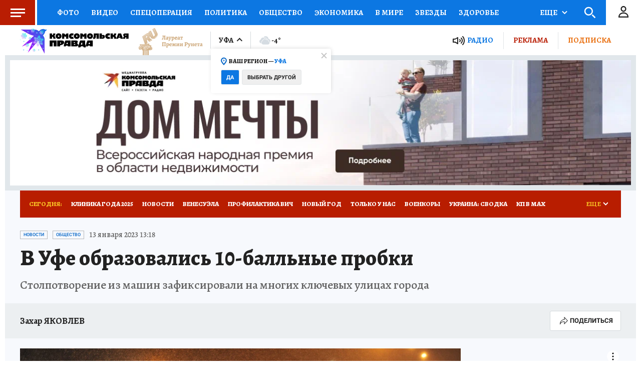

--- FILE ---
content_type: text/html
request_url: https://tns-counter.ru/nc01a**R%3Eundefined*kp_ru/ru/UTF-8/tmsec=kp_ru/220444144***
body_size: -72
content:
38CB7C30695F05E2X1767835106:38CB7C30695F05E2X1767835106

--- FILE ---
content_type: text/html; charset=UTF-8
request_url: https://tech.punchmedia.ru/sync/?pn=_pm_&pu=34jkjpxbo70wrvvxsupwjarzm1q9rgbu3hj&pt=30
body_size: 427
content:
{"pmg":{"pu":"TzpyTI2TiFYW"},"_pm_":{"pu":"34jkjpxbo70wrvvxsupwjarzm1q9rgbu3hj"}}

--- FILE ---
content_type: text/javascript; charset=utf-8
request_url: https://s01.stc.yc.kpcdn.net/s0/version-2-1-534/adaptive/7100.js
body_size: 6002
content:
"use strict";(self.__LOADABLE_LOADED_CHUNKS__=self.__LOADABLE_LOADED_CHUNKS__||[]).push([[7100],{83048:(t,e,i)=>{i.d(e,{wf:()=>o});var n=i(36887),r=i(97736);var o=function(t){return(0,n.BP)(t).filter((function(t){return!(0,r.tQ)(t)}))}},79858:(t,e,i)=>{i.d(e,{X:()=>p});var n=i(93433),r=i(4942),o=i(29439),a=i(67294),s=i(743),c=i(85893);function d(t,e){var i=Object.keys(t);if(Object.getOwnPropertySymbols){var n=Object.getOwnPropertySymbols(t);e&&(n=n.filter((function(e){return Object.getOwnPropertyDescriptor(t,e).enumerable}))),i.push.apply(i,n)}return i}function l(t){for(var e=1;e<arguments.length;e++){var i=null!=arguments[e]?arguments[e]:{};e%2?d(Object(i),!0).forEach((function(e){(0,r.Z)(t,e,i[e])})):Object.getOwnPropertyDescriptors?Object.defineProperties(t,Object.getOwnPropertyDescriptors(i)):d(Object(i)).forEach((function(e){Object.defineProperty(t,e,Object.getOwnPropertyDescriptor(i,e))}))}return t}function p(t,e){return function(i){var r=(0,a.useState)([]),d=(0,o.Z)(r,2),p=d[0],f=d[1];return(0,c.jsxs)(c.Fragment,{children:[(0,c.jsx)(t,l({adNativeItems:p},i)),e.map((function(t,e){return(0,c.jsx)(s.W,{onNativeAdsReceived:function(t){f((function(e){return[].concat((0,n.Z)(e),(0,n.Z)(t))}))},slot:t},"".concat(t,"_").concat(e))}))]})}}},41544:(t,e,i)=>{i.d(e,{Z:()=>j});var n=i(29439),r=i(67294),o=i(70131),a=i(51359),s=i(79858),c=i(21400),d=i(18655),l=i(38103),p=i(58377),f=l.K1-250,g=c.ZP.div.withConfig({componentId:"sc-1c907wf-0"})(["width:",";height:100%;position:",";top:0;left:",";display:flex;align-items:flex-start;justify-content:center;overflow:hidden;","{position:absolute;width:100%;left:0;}"],(0,d.fq)("data-is-fixed","calc(100% - 20px)","100%"),(0,d.fq)("data-is-fixed","fixed","absolute"),(0,d.fq)("data-is-fixed","10px",0),a.BC.tablet),h=c.ZP.picture.withConfig({componentId:"sc-1c907wf-1"})(["position:relative;top:","px;","{top:0;}"],(0,d.fq)("data-is-fixed","".concat(f),"0"),a.BC.tablet),u=c.ZP.div.withConfig({componentId:"sc-1c907wf-2"})(["width:100%;max-width:","px;margin:0 auto;position:relative;","{max-width:","px;background:transparent;}"],l.wW.DESKTOP,a.BC.tablet,l.wW.TABLET),m=c.ZP.div.withConfig({componentId:"sc-1c907wf-3"})(["position:relative;"]),b=c.ZP.div.withConfig({componentId:"sc-1c907wf-4"})(["position:absolute;height:250px;left:0;top:0;width:100%;display:flex;align-items:flex-end;"]),y=(0,c.ZP)(p.Z).withConfig({componentId:"sc-1c907wf-5"})(["position:relative;z-index:1;text-align:right;padding:0 0 5px;font-size:",";color:",";font-family:",";","{padding-right:15px;}"],(function(t){return t.$erTextSize?t.$erTextSize:"10px"}),(function(t){return t.$erTextColor?t.$erTextColor:"#939393"}),(function(t){return t.theme.typography.secondaryFontFamily}),a.BC.mobile),O=c.ZP.span.withConfig({componentId:"sc-1c907wf-6"})(["background-color:#fff;border-radius:20px;padding:2px 5px;"]),x=c.ZP.div.withConfig({componentId:"sc-1c907wf-7"})(["padding-top:250px;position:relative;"]),w=c.ZP.div.withConfig({componentId:"sc-1c907wf-8"})(["position:absolute;left:0;top:0;width:100%;height:250px;background:transparent;z-index:-1;"]),v=i(85893);const j=(0,s.X)((function(t){var e=t.children,i=t.adNativeItems,s=(0,r.useState)(!1),c=(0,n.Z)(s,2),d=c[0],l=c[1],p=i&&i[0],f=p&&p.href||void 0,j=p&&p.mobile,I=p&&p.tablet,P=p&&p.tabletLandscape,S=p&&p.desktop,C=!(!p||!p.fixed),z=p&&p.erText,D=z||{},F=D.content,E=D.color,k=D.size,Z=(0,o.YD)({threshold:0}),L=Z.ref,W=Z.inView,B=(0,a.Fs)().isTablet;return(0,r.useEffect)((function(){l(!d)}),[W]),(0,v.jsx)(m,{"data-is-fixed":d&&!B,children:(0,v.jsxs)(x,{"data-branding-wrapper":!0,children:[(0,v.jsx)(w,{ref:L}),p&&(0,v.jsx)(g,{"data-is-fixed":d&&C&&!B,children:(0,v.jsxs)("a",{href:f,target:"_blank",rel:"noopener noreferrer",children:[z&&!d&&(0,v.jsx)(b,{children:(0,v.jsx)(y,{$erTextColor:E,$erTextSize:k,children:(0,v.jsx)(O,{children:F})})}),(0,v.jsxs)(h,{"data-is-fixed":d&&C&&!B,children:[j&&(0,v.jsx)("source",{media:"(max-width: 767px)",srcSet:j}),I&&(0,v.jsx)("source",{media:"(max-width: 1248px)",srcSet:I}),P&&(0,v.jsx)("source",{media:"(max-width: 1599px)",srcSet:P}),S&&(0,v.jsx)("img",{src:S,alt:"Branding"})]})]})}),(0,v.jsx)(u,{children:e})]})})}),["branding"])},18070:(t,e,i)=>{i.d(e,{Z:()=>E});var n=i(67294),r=i(69590),o=i.n(r),a=i(28216),s=i(53033),c=i(20427),d=i(94645),l=i(72979),p=i(21400),f=i(58377),g=i(51359),h=i(64006),u=i(18655),m=i(14816);var b=(0,p.ZP)(f.Z).withConfig({componentId:"sc-1msp3sj-1"})(["display:flex;flex-wrap:nowrap;align-items:center;justify-content:space-between;min-width:1px;height:",";margin-bottom:10px;transform:translate3d(0,0,0);font-family:",";font-feature-settings:",";","{padding:0;& > div:first-child{max-width:unset;}}","{height:","px;margin-top:",";}"],(0,u.fq)("withoutGapOnTop","unset","".concat(54,"px")),(function(t){return t.theme.typography.fontFamily}),(function(t){return t.theme.typography.fontFeature}),g.BC.tablet,g.BC.mobile,30,(0,u.fq)("withoutGapOnTop","0px","5px")),y=p.ZP.div.withConfig({componentId:"sc-1msp3sj-2"})(["display:flex;align-items:center;justify-content:flex-start;flex-flow:row nowrap;width:100%;"]),O=p.ZP.div.withConfig({componentId:"sc-1msp3sj-3"})(["display:flex;height:100%;align-items:center;min-width:1px;width:100%;background:",";","{box-sizing:border-box;background:unset;}"],(0,h.DG)("milanoRed"),g.BC.mobile),x=p.ZP.div.withConfig({componentId:"sc-1msp3sj-4"})(["&&{height:","px;line-height:","px;display:flex;width:100%;overflow:hidden;","{height:","px;line-height:","px;padding:0 10px;}}"],54,54,g.BC.mobile,30,30),w=p.ZP.nav.withConfig({componentId:"sc-1msp3sj-5"})(["display:flex;flex-wrap:wrap;","{flex-wrap:nowrap;overflow-x:auto;overflow-y:hidden;-webkit-overflow-scrolling:touch;-ms-overflow-style:-ms-autohiding-scrollbar;&::-webkit-scrollbar{display:none;}}"],g.BC.tabletLandscape),v=(0,p.ZP)(m.Z).withConfig({componentId:"sc-1msp3sj-6"})(["&&{text-transform:uppercase;color:",";padding:0 9px;white-space:pre;font-size:",";font-weight:",";:hover{text-decoration:underline;}","{font-size:12px;margin:0 7.5px;flex:0 0 auto;:hover{text-decoration:none;}}","{font-size:12px;background:#b81d00;padding-left:6px;padding-right:6px;margin:0 5px 0 0;}}"],(function(t){return t.$isHit?(0,h.DG)("yellowBold"):(0,h.DG)("white")}),(function(t){return t.theme.typography.alegreya13.fontSize}),(function(t){return t.theme.typography.alegreya13.fontWeight}),g.BC.tabletLandscape,g.BC.mobile),j=p.ZP.span.withConfig({componentId:"sc-1msp3sj-7"})(["position:relative;display:block;color:",';text-transform:uppercase;font-size:13px;font-weight:700;padding-right:15px;cursor:pointer;padding-left:12px;user-select:none;&::after{position:absolute;right:0;top:50%;width:11px;height:7px;box-sizing:border-box;content:"";margin-top:-4px;background:url("','") 0 0 no-repeat;}',""],(function(t){return t.theme.colors.yellow}),"data:image/svg+xml,%3csvg width='10' height='7' viewBox='0 0 10 7' fill='none' xmlns='http://www.w3.org/2000/svg'%3e %3cpath d='M1 1L5.5 5.5L10 1' stroke='white' stroke-width='2'/%3e %3c/svg%3e",(0,u.fq)("$isOpen",(0,p.iv)(["&:after{transform:rotate(180deg);}"]))),I=p.ZP.div.withConfig({componentId:"sc-1msp3sj-8"})(["margin-right:25px;display:",";","{display:none;}"],(0,u.fq)("$isHidden","none","flex"),g.BC.tabletLandscape),P=p.ZP.span.withConfig({componentId:"sc-1msp3sj-9"})(["font-weight:900;font-size:13px;line-height:110%;text-transform:uppercase;color:",";margin:0 9px 0 18px;","{display:none;}"],(function(t){return t.theme.colors.yellow}),g.BC.mobile),S=i(85893),C=32,z=-13;function D(){var t=(0,a.useSelector)(c.$e),e=(0,d.Z)({items:t,forceMoreBtnInitialRender:!0}),i=e.linksRef,n=e.moreBtnRef,r=e.toggleSectionMorePopup,o=e.isSectionMoreOpen,p=e.morePopupRef,f=e.moreItems,g=e.isMoreBtnHidden;return(0,S.jsxs)(x,{children:[(0,S.jsx)(w,{ref:i,children:t.map((function(t){return(0,S.jsx)(v,{$isHit:(0,s.Q)(t),link:t.url,title:t.site_name},t["@id"])}))}),(0,S.jsx)(I,{$isHidden:g,children:(0,S.jsx)(j,{$isOpen:o,ref:n,onClick:r,children:"Еще"})}),o&&(0,S.jsx)(l.Z,{ref:p,targetRef:n,items:f,linksColor:"thunderbird",offset:[C,z]})]})}function F(t){var e=t.withoutGapOnTop;return(0,S.jsx)(b,{withoutGapOnTop:e,children:(0,S.jsx)(O,{children:(0,S.jsxs)(y,{children:[(0,S.jsx)(P,{children:"Сегодня:"}),(0,S.jsx)(D,{})]})})})}const E=(0,n.memo)(F,o())},10712:(t,e,i)=>{i.d(e,{Z:()=>o});var n=i(70405),r=i(85893);const o=function(t){var e=t.normalImageSrc,i=t.wideImageSrc,o=t.width,a=t.height;return(0,r.jsxs)(n.ql,{children:[(0,r.jsx)("link",{rel:"image_src",href:e||i}),(0,r.jsx)("meta",{property:"og:image",content:e||i}),o&&(0,r.jsx)("meta",{property:"og:image:width",content:o.toString()}),a&&(0,r.jsx)("meta",{property:"og:image:height",content:a.toString()}),(0,r.jsx)("meta",{name:"twitter:image:src",content:e||i}),(0,r.jsx)("meta",{property:"vk:image",content:i})]})}},71607:(t,e,i)=>{i.d(e,{xL:()=>c,mT:()=>_,z7:()=>C,nW:()=>N,Nr:()=>Q,n8:()=>K});var n=i(4942),r=i(62187),o=1074,a=480,s=1200,c=630,d="fill",l="FFF",p=4,f=1475127;function g(t){return{left:null!==t&&void 0!==t&&t.isWide?o:s,top:null!==t&&void 0!==t&&t.isWide?a:c}}var h=[{minLength:0,maxLength:99,fontSize:54,lineHeight:14},{minLength:100,maxLength:140,fontSize:47,lineHeight:12},{minLength:141,maxLength:1/0,fontSize:35,lineHeight:12}],u=[{minLength:0,maxLength:80,fontSize:46,lineHeight:14},{minLength:81,maxLength:140,fontSize:42,lineHeight:12},{minLength:141,maxLength:1/0,fontSize:10,lineHeight:12}];function m(t,e){return t.minLength<=e&&t.maxLength>=e}var b=i(60041);function y(t){var e=t.classId,i=t.entityId,n=t.fontSize,r=t.lineHeight,o=t.isWide,a=t.width,s=void 0===a?o?900:990:a,c=t.vertical,d=void 0===c?"m":c;return{classId:e,entityId:i,fontSize:n,lineHeight:r,fontFamily:b.OX.ttProstoSans,width:s,horizontal:"l",vertical:d,axisX:o?59:85}}function O(t,e){var i=Object.keys(t);if(Object.getOwnPropertySymbols){var n=Object.getOwnPropertySymbols(t);e&&(n=n.filter((function(e){return Object.getOwnPropertyDescriptor(t,e).enumerable}))),i.push.apply(i,n)}return i}function x(t){for(var e=1;e<arguments.length;e++){var i=null!=arguments[e]?arguments[e]:{};e%2?O(Object(i),!0).forEach((function(e){(0,n.Z)(t,e,i[e])})):Object.getOwnPropertyDescriptors?Object.defineProperties(t,Object.getOwnPropertyDescriptors(i)):O(Object(i)).forEach((function(e){Object.defineProperty(t,e,Object.getOwnPropertyDescriptor(i,e))}))}return t}function w(t,e){var i=Object.keys(t);if(Object.getOwnPropertySymbols){var n=Object.getOwnPropertySymbols(t);e&&(n=n.filter((function(e){return Object.getOwnPropertyDescriptor(t,e).enumerable}))),i.push.apply(i,n)}return i}function v(t){for(var e=1;e<arguments.length;e++){var i=null!=arguments[e]?arguments[e]:{};e%2?w(Object(i),!0).forEach((function(e){(0,n.Z)(t,e,i[e])})):Object.getOwnPropertyDescriptors?Object.defineProperties(t,Object.getOwnPropertyDescriptors(i)):w(Object(i)).forEach((function(e){Object.defineProperty(t,e,Object.getOwnPropertyDescriptor(i,e))}))}return t}function j(t,e){var i=Object.keys(t);if(Object.getOwnPropertySymbols){var n=Object.getOwnPropertySymbols(t);e&&(n=n.filter((function(e){return Object.getOwnPropertyDescriptor(t,e).enumerable}))),i.push.apply(i,n)}return i}function I(t){for(var e=1;e<arguments.length;e++){var i=null!=arguments[e]?arguments[e]:{};e%2?j(Object(i),!0).forEach((function(e){(0,n.Z)(t,e,i[e])})):Object.getOwnPropertyDescriptors?Object.defineProperties(t,Object.getOwnPropertyDescriptors(i)):j(Object(i)).forEach((function(e){Object.defineProperty(t,e,Object.getOwnPropertyDescriptor(i,e))}))}return t}function P(t,e){var i=Object.keys(t);if(Object.getOwnPropertySymbols){var n=Object.getOwnPropertySymbols(t);e&&(n=n.filter((function(e){return Object.getOwnPropertyDescriptor(t,e).enumerable}))),i.push.apply(i,n)}return i}function S(t){for(var e=1;e<arguments.length;e++){var i=null!=arguments[e]?arguments[e]:{};e%2?P(Object(i),!0).forEach((function(e){(0,n.Z)(t,e,i[e])})):Object.getOwnPropertyDescriptors?Object.defineProperties(t,Object.getOwnPropertyDescriptors(i)):P(Object(i)).forEach((function(e){Object.defineProperty(t,e,Object.getOwnPropertyDescriptor(i,e))}))}return t}function C(t){var e=t.headline,i=void 0===e?"":e,n=t.dateModified,o=t.image,a=t.tags,s=t.isWide,c=t.picture,O=t.domain,w=function(t){var e=h.find((function(e){return m(e,t)})),i=u.find((function(e){return m(e,t)}));try{if("undefined"===typeof e||"undefined"===typeof i)throw new Error("Invalid share image title length:".concat(t));return{normal:e,wide:i}}catch(t){return{normal:h[0],wide:u[0]}}}(i.length),j=s?w.wide:w.normal,P=j.fontSize,C=j.lineHeight,z=a&&a[0],D={imageClass:c&&c.class||o&&o["@class"]||d,imageId:c&&c.id||o&&o["@id"]||l,classId:t["@class"],entityId:t["@id"],domain:O.substring(O.lastIndexOf(".")+1),fontSize:P,lineHeight:C,sectionClass:z&&z["@class"],sectionId:z&&z["@id"],dateModified:n,isWide:s};if(!o&&!c)return function(t){var e=t.isWide,i=void 0!==e&&e,n=t.domain,o=t.classId,a=t.entityId,s=t.fontSize,c=t.lineHeight,d=t.sectionClass,l=t.sectionId,p=t.dateModified,f=t.imageId,h=t.imageClass,u=y({classId:o,entityId:a.toString(),fontSize:s,lineHeight:c,isWide:i});return b.QL.create({imageId:f,imageClass:h,schema:"https",format:"png"}).crop(g({isWide:i})).watermark({name:"".concat(i?"v":"").concat(o===r.$w.ARTICLE?"a":"n","s").concat(n),opacity:100,position:"tl",axisX:0,axisY:0}).text(I({color:"32173D",axisY:i?16:1},u)).text(I({color:"FFF",axisY:i?15:0},u)).text({classId:d||"",entityId:l||"",color:"FFF",axisY:i?20:60,fontFamily:b.OX.alegreyaSansBold,fontSize:i?36:42,lineHeight:10,width:788,horizontal:"l",vertical:"b",axisX:i?145:210}).timestamp(p)}(D);var F=t["@tag"]&&t["@tag"].includes("breakingnews");return F||t["@class"]===r.$w.NEWS?function(t){var e=t.imageClass,i=t.imageId,n=t.isWide,r=void 0!==n&&n,o=t.domain,a=t.classId,s=t.entityId,c=t.fontSize,d=t.lineHeight,l=t.dateModified,h=t.isBreakingNews,u=void 0!==h&&h,m=y({classId:a,entityId:s.toString(),fontSize:c,lineHeight:d,isWide:r});return b.QL.create({imageId:i,imageClass:e,schema:"https"}).crop(g({isWide:r})).watermark({name:"".concat(r?"v":"").concat(u?"nb":"ns","p").concat(o),opacity:100,position:"tl",axisX:0,axisY:0}).text(v({color:"32173D",axisY:r?16:1},m)).text(v({color:"FFF",axisY:r?15:1},m)).text({classId:p,entityId:f,color:"FFF",axisY:r?20:60,fontFamily:b.OX.alegreyaSansBold,fontSize:r?36:42,lineHeight:10,width:788,horizontal:"l",vertical:"b",axisX:r?145:210}).timestamp(l)}(S({isBreakingNews:F},D)):function(t){var e=t.imageClass,i=t.imageId,n=t.isWide,r=void 0!==n&&n,o=t.domain,a=t.classId,s=t.entityId,c=t.fontSize,d=t.lineHeight,l=t.sectionClass,p=t.sectionId,f=t.dateModified,h=t.isTooLongTitle,u=void 0!==h&&h,m=y({classId:a,entityId:s.toString(),fontSize:c,lineHeight:d,isWide:r,width:r?900:1010,vertical:"b"});return b.QL.create({imageId:i,imageClass:e,schema:"https"}).crop(g({isWide:r})).watermark({name:"asnp".concat(u?"m":"l").concat(r?"v":"f").concat(o),opacity:100,position:"tr",axisX:0,axisY:0}).text(x({color:"0083CD",axisY:r?23:42},m)).text(x({color:"FFF",axisY:r?23:42},m)).text({classId:l||"",entityId:p||"",axisY:r?74:68,fontFamily:b.OX.alegreyaSansBold,fontSize:r?35:37,lineHeight:10,color:"FFF",width:788,horizontal:"l",vertical:"t",axisX:r?305:370}).timestamp(f)}(S({isTooLongTitle:i.length>100},D))}function z(t,e){var i=Object.keys(t);if(Object.getOwnPropertySymbols){var n=Object.getOwnPropertySymbols(t);e&&(n=n.filter((function(e){return Object.getOwnPropertyDescriptor(t,e).enumerable}))),i.push.apply(i,n)}return i}function D(t){var e=t.imageId,i=t.imageClass,r=t.classId,o=t.entityId,a=t.sectionClass,s=t.sectionId,c=t.isWide,d=void 0!==c&&c,l=t.fontSize,p=t.lineHeight,f=t.dateModified,h=t.vnClassId,u=t.vnEntityId,m={color:"FFF",classId:r,entityId:o,fontFamily:b.OX.alegreyaSansBold,fontSize:l,lineHeight:p,width:d?1074:1200,horizontal:"l",vertical:"b",axisX:30,axisY:0};return b.QL.create({imageId:e,imageClass:i,schema:"https"}).crop(g({isWide:d})).vignette({classId:h,entityId:u,opacity:100,position:"tl",axisX:0,axisY:0}).text(function(t){for(var e=1;e<arguments.length;e++){var i=null!=arguments[e]?arguments[e]:{};e%2?z(Object(i),!0).forEach((function(e){(0,n.Z)(t,e,i[e])})):Object.getOwnPropertyDescriptors?Object.defineProperties(t,Object.getOwnPropertyDescriptors(i)):z(Object(i)).forEach((function(e){Object.defineProperty(t,e,Object.getOwnPropertyDescriptor(i,e))}))}return t}({},m)).text({classId:a||"",entityId:s||"",axisY:65,fontFamily:b.OX.alegreyaSansBold,fontSize:10,lineHeight:10,color:"FFF",width:788,horizontal:"l",vertical:"b",axisX:30}).timestamp(f)}function F(t,e){var i=Object.keys(t);if(Object.getOwnPropertySymbols){var n=Object.getOwnPropertySymbols(t);e&&(n=n.filter((function(e){return Object.getOwnPropertyDescriptor(t,e).enumerable}))),i.push.apply(i,n)}return i}function E(t){var e=t.imageId,i=t.imageClass,r=t.classId,d=t.entityId,l=t.sectionClass,p=t.sectionId,f=t.isWide,g=void 0!==f&&f,h=t.dateModified,u=t.fontSize,m=t.lineHeight,y=t.vnClassId,O=t.vnEntityId,x={color:"FFF",classId:r,entityId:d,fontFamily:b.OX.alegreyaSansBold,fontSize:u,lineHeight:m,width:g?1074:1200,horizontal:"l",vertical:"b",axisX:30,axisY:0},w=function(t){var e=null!==t&&void 0!==t&&t.isWide?a:c;return{width:e,height:e}}({isWide:g}),v=w.width,j=w.height,I=function(t){var e=t.width;return((t.isWide?o:s)-e)/2}({width:v,isWide:g});return b.QL.create({imageId:e,imageClass:i,schema:"https"}).resize(v,j).border({color:"000",leftWidth:I,rightWidth:I,topWidth:0,bottomWidth:0}).vignette({classId:y,entityId:O,opacity:100,position:"tl",axisX:0,axisY:0}).text(function(t){for(var e=1;e<arguments.length;e++){var i=null!=arguments[e]?arguments[e]:{};e%2?F(Object(i),!0).forEach((function(e){(0,n.Z)(t,e,i[e])})):Object.getOwnPropertyDescriptors?Object.defineProperties(t,Object.getOwnPropertyDescriptors(i)):F(Object(i)).forEach((function(e){Object.defineProperty(t,e,Object.getOwnPropertyDescriptor(i,e))}))}return t}({},x)).text({classId:l||"",entityId:p||"",axisY:65,fontFamily:b.OX.alegreyaSansBold,fontSize:10,lineHeight:10,color:"FFF",width:788,horizontal:"l",vertical:"b",axisX:30}).timestamp(h)}var k=["ru","md","kz","kg","media"],Z={ru:{vnClassId:"aqua",vnEntityId:"54572ab18d7bccc0ee7838d7ffb807b2"},md:{vnClassId:"aqua",vnEntityId:"ab47ad61db1fed4dc042263bf8639eb7"},kz:{vnClassId:"aqua",vnEntityId:"63304517c16d6457148547da3883517a"},kg:{vnClassId:"aqua",vnEntityId:"38bbb8b6cd82b300555ce966c11acb56"},media:{vnClassId:"aqua",vnEntityId:"ab47ad61db1fed4dc042263bf8639eb7"}},L={ru:{vnClassId:"cyan",vnEntityId:"e6db33c0d95217fc52be715d2729294c"},md:{vnClassId:"cyan",vnEntityId:"12561286b3c5deab38133b9a62476b82"},kz:{vnClassId:"cyan",vnEntityId:"17f58e9be2fd83abd365a54c4603f6ad"},kg:{vnClassId:"cyan",vnEntityId:"17f785c4bf0374807731a51b0f9b9752"},media:{vnClassId:"cyan",vnEntityId:"12561286b3c5deab38133b9a62476b82"}},W=function(t,e){var i=function(t){return k.includes(t)}(e)?e:"ru";return t?Z[i]:L[i]};function B(t,e){var i=Object.keys(t);if(Object.getOwnPropertySymbols){var n=Object.getOwnPropertySymbols(t);e&&(n=n.filter((function(e){return Object.getOwnPropertyDescriptor(t,e).enumerable}))),i.push.apply(i,n)}return i}function H(t){for(var e=1;e<arguments.length;e++){var i=null!=arguments[e]?arguments[e]:{};e%2?B(Object(i),!0).forEach((function(e){(0,n.Z)(t,e,i[e])})):Object.getOwnPropertyDescriptors?Object.defineProperties(t,Object.getOwnPropertyDescriptors(i)):B(Object(i)).forEach((function(e){Object.defineProperty(t,e,Object.getOwnPropertyDescriptor(i,e))}))}return t}function T(t){var e=t.picture,i=t.domain,n=t.banner,r=t.ratio,o=t.isWide,a=t.dateModified,s=i.substring(i.lastIndexOf(".")+1),c=t.tags,d=c&&c[0]||void 0,l=r>=100,p=W(null!==o&&void 0!==o&&o,s),f=p.vnClassId,g=p.vnEntityId,h={imageId:e&&e.id||n&&n["@id"]||"000000",imageClass:e&&e.class||n&&n["@class"]||"fill",classId:t["@class"],entityId:t["@id"],sectionClass:d&&d["@class"],sectionId:d&&d["@id"],fontSize:30,lineHeight:36,dateModified:a||"",domain:s,isWide:o};return l?E(H({vnClassId:f,vnEntityId:g},h)):D(H({vnClassId:f,vnEntityId:g},h))}var X=i(83048),Y=i(97736);function _(t,e){var i=(0,X.wf)(t["@graph"]).find(Y.Or);if("undefined"!==typeof(null===i||void 0===i?void 0:i.target)){var n=e?(0,X.wf)(e["@graph"]).find(Y.Or):void 0,r=g();return"undefined"===typeof(null===n||void 0===n?void 0:n.target)?b.QL.createByTarget({base:i.target.base,entity:i.target.entity.toString(),schema:"https"}).crop(r):b.QL.createByTarget({base:n.target.base,entity:n.target.entity.toString(),schema:"https"}).crop(r).vignette({classId:i.target.base,entityId:i.target.entity.toString()})}}function $(t,e){var i=Object.keys(t);if(Object.getOwnPropertySymbols){var n=Object.getOwnPropertySymbols(t);e&&(n=n.filter((function(e){return Object.getOwnPropertyDescriptor(t,e).enumerable}))),i.push.apply(i,n)}return i}function q(t){for(var e=1;e<arguments.length;e++){var i=null!=arguments[e]?arguments[e]:{};e%2?$(Object(i),!0).forEach((function(e){(0,n.Z)(t,e,i[e])})):Object.getOwnPropertyDescriptors?Object.defineProperties(t,Object.getOwnPropertyDescriptors(i)):$(Object(i)).forEach((function(e){Object.defineProperty(t,e,Object.getOwnPropertyDescriptor(i,e))}))}return t}var M={width:s,height:c},A={width:o,height:a};function N(t,e){var i,n=null===(i=_(t,e))||void 0===i?void 0:i.toString();return n?q(q({},M),{},{src:n}):void 0}function Q(t,e){return{defaultTemplate:q(q({},M),{},{src:C(q(q({},t),{},{domain:e})).toString()}),wideTemplate:q(q({},A),{},{src:C(q(q({},t),{},{domain:e,isWide:!0})).toString()})}}function R(t,e){var i=Object.keys(t);if(Object.getOwnPropertySymbols){var n=Object.getOwnPropertySymbols(t);e&&(n=n.filter((function(e){return Object.getOwnPropertyDescriptor(t,e).enumerable}))),i.push.apply(i,n)}return i}function G(t){for(var e=1;e<arguments.length;e++){var i=null!=arguments[e]?arguments[e]:{};e%2?R(Object(i),!0).forEach((function(e){(0,n.Z)(t,e,i[e])})):Object.getOwnPropertyDescriptors?Object.defineProperties(t,Object.getOwnPropertyDescriptors(i)):R(Object(i)).forEach((function(e){Object.defineProperty(t,e,Object.getOwnPropertyDescriptor(i,e))}))}return t}function K(t,e,i){var n=T(G(G({},t),{},{domain:e,ratio:i})).toString(),r=T(G(G({},t),{},{domain:e,isWide:!0,ratio:i})).toString();return{defaultTemplate:{src:n,width:s,height:c},wideTemplate:{src:r,width:o,height:a}}}}}]);

--- FILE ---
content_type: application/javascript
request_url: https://cdn.punchmedia.ru/pmg/pmg.js
body_size: 19649
content:
{const e={default:{AdCode:!0,alwaysMinimize:!1,autoPlay:`noneAD`,file:"",flyRoll:null,height:null,hoverSize:null,hoverSizeFix:!1,inpage:!1,inpageAnimation:!1,logo:"",minimize:!1,minimizeCloseBtn:0,minimizeWidth:"400px",minimizeHeight:"225px",minimizeMobile:!1,muted:!0,preload:"metadata",muteAd:!1,scr:"",skin:"",timeoutEvents:!1,timeoutRepeat:0,title_eng:"",title:"",vast:"",width:null,youTubeId:"",staticHeight:!1,boder:"none"},flyroll:{alwaysMinimize:!0,autoPlay:"normal",flyroll:!0,minimize:!0,minimizeCloseBtn:5,muted:!0,preload:"none",timeoutRepeat:5,width:"400px",height:"225px"},inpage:{autoPlay:"onVisible",inpage:!0,inpageAnimation:!0,minimize:!1,muted:!0,preload:"none",staticHeight:!1,boder:"none"},inpagePlus:{autoPlay:"onVisible",hoverSize:1.8,hoverSizeFix:!0,inpage:!0,inpageAnimation:!0,minimize:!1,muted:!0,preload:"none"}},t={Initing:"Initing",Inited:"Inited",CreatedAdBlock:"CreatedAdBlock",VideoPlaying:"VideoPlaying",AdLoaded:"AdLoaded",AdStarted:"AdStarted",AdStopped:"AdStopped",AdSkipped:"AdSkipped",AdLinearChange:"AdLinearChange",AdExpandedChange:"AdExpandedChange",AdRemainingTimeChange:"AdRemainingTimeChange",AdDurationChange:"AdDurationChange",AdVolumeChange:"AdVolumeChange",AdImpression:"AdImpression",AdVideoStart:"AdVideoStart",AdSkippableStateChange:"AdSkippableStateChange",AdUserAcceptInvitation:"AdUserAcceptInvitation",AdVideoFirstQuartile:"AdVideoFirstQuartile",AdVideoMidpoint:"AdVideoMidpoint",AdVideoThirdQuartile:"AdVideoThirdQuartile",AdVideoComplete:"AdVideoComplete",AdClickThru:"AdClickThru",AdInteraction:"AdInteraction",AdUserClose:"AdUserClose",AdPaused:"AdPaused",AdPlaying:"AdPlaying",AdLog:"AdLog",AdError:"AdError",AdViewable:"AdViewable",AdNotViewable:"AdNotViewable",AdViewUndetermined:"AdViewUndetermined"};class i{constructor(e){if(window.PunchVideo=i,console.log("v 2.12"),this.canClose=!0,this.playerStatus=t.Initing,!e.classList.contains("pmg-parent")){const t=document.createElement("div");t.className="pmg-parent",t.style.width="100%",t.style.height="100%",t.style.position="relative",e.parentElement.append(t),t.append(e),this.pmgParent=t}else this.pmgParent=e;this.parent=e,this.superParent=this.pmgParent.parentElement,this.preloader=this.getPreloaderTemplate(),this.parent.append(this.preloader),this.createIframe(),this.parentIframe.style.height="0px",this.plugForMinimize=this.createPlugForMinimize(),this.videoContainer=document.createElement("div"),this.videoContainer.className="video_container",this.videoContainer.minimized=!1,this.videoContainer.closed=!1,this.videoContainer.forciblyPressed=!1,this.videoContainer.showAd=!0,this.forciblyPause=!1,this.flags={ended:!1,isFile:!1},this.ADPlayer={},this.ADConfig={},this.initPlayer(),this.playerStatus=t.Inited,this.adStart=this.createAdBlock(),this.playerStatus=t.CreatedAdBlock}createIframe(){const e=document.createElement("iframe");return e.className="main-frame",e.setAttribute("scrolling","no"),e.setAttribute("frameborder","0"),e.setAttribute("allow","autoplay"),e.setAttribute("webkitAllowFullScreen",""),e.setAttribute("mozallowfullscreen",""),e.setAttribute("allowfullscreenstyle",""),e.setAttribute("marginheight","0"),e.setAttribute("marginwidth","0"),e.setAttribute("allowtransparency","true"),e.style.zIndex="1",e.style.display="block",e.style.position="relative",e.style.margin="0 auto",e.style.zIndex="100",e.style.width=this.width||"100%",this.parentIframe=e,e.addEventListener("mouseenter",()=>{n.isMobile()||!this?.hoverSize||this?.videoContainer?.minimized||this?.flyRoll||!this.inpage||(e.style.left="0",e.style.right="0",e.style.transition="width 500ms, height 500ms",e.style.position="absolute",e.style.transition="transform 500ms",e.style.transform="scale("+(this?.hoverSize||1)+")")}),e.addEventListener("mouseleave",()=>{n.isMobile()||!this?.hoverSize||this?.hoverSizeFix||this?.flyRoll||!this.inpage||(this?.videoContainer?.minimized&&(e.style.right=0,e.style.left="auto"),e.style.transition="transform 500ms",e.style.transform="scale(1)")}),e}animInterval(e,t,i,n=10){let r=n;const a=setInterval(()=>{t&&t(),r>=e&&(i&&i(),clearInterval(a)),r+=n},n)}createPlugForMinimize(){const e=document.createElement("div");return e.className="plugForMinimize",e.style.zIndex=".",e.style.display="block",e.style.position="absolute",e.style.margin="0 auto",e.style.width="100%",e.style.height="100%",e}getPreloaderTemplate(){let e=document.createElement("div");return e.className="preloader",e.innerHTML=`
		<svg version="1.1" id="L7" xmlns="http://www.w3.org/2000/svg" xmlns:xlink="http://www.w3.org/1999/xlink" x="0px" y="0px" viewBox="0 0 100 100" enable-background="new 0 0 100 100" xml:space="preserve"  style="max-width: 130px;"> <path fill="#fff" d="M31.6,3.5C5.9,13.6-6.6,42.7,3.5,68.4c10.1,25.7,39.2,38.3,64.9,28.1l-3.1-7.9c-21.3,8.4-45.4-2-53.8-23.3  c-8.4-21.3,2-45.4,23.3-53.8L31.6,3.5z">      <animateTransform attributeName="transform" attributeType="XML" type="rotate" dur="2s" from="0 50 50" to="360 50 50" repeatCount="indefinite"></animateTransform>  </path> <path fill="#fff" d="M42.3,39.6c5.7-4.3,13.9-3.1,18.1,2.7c4.3,5.7,3.1,13.9-2.7,18.1l4.1,5.5c8.8-6.5,10.6-19,4.1-27.7  c-6.5-8.8-19-10.6-27.7-4.1L42.3,39.6z">      <animateTransform attributeName="transform" attributeType="XML" type="rotate" dur="1s" from="0 50 50" to="-360 50 50" repeatCount="indefinite"></animateTransform>  </path> <path fill="#fff" d="M82,35.7C74.1,18,53.4,10.1,35.7,18S10.1,46.6,18,64.3l7.6-3.4c-6-13.5,0-29.3,13.5-35.3s29.3,0,35.3,13.5  L82,35.7z">      <animateTransform attributeName="transform" attributeType="XML" type="rotate" dur="2s" from="0 50 50" to="360 50 50" repeatCount="indefinite"></animateTransform>  </path></svg>`,e.style.display="none",e}createVideoBlock(e="",t){const i=document.createElement("video");return i.autoPlay=t.autoPlay,i.minimize=t.minimize,i.style.width="100%",("onVisible"==i.autoPlay||"onVisibleAD"==i.autoPlay)&&t.minimize&&(i.minimize=!1),t.muted&&(i.muted=t.muted,i.setAttribute("muted",""),i.setAttribute("defaultMuted","")),i.setAttribute("preload",t.preload),i.setAttribute("playsinline",""),i.setAttribute("webkit-playsinline",""),i.volume=.1,i.innerHTML=`<source id="mp4" src="${e}" type="video/mp4">`,e&&(this.flags.isFile=!0),i}getPlayerStartTemplate(){let e=document.createElement("div");e.className="preload_play";let t=`<div class="color_circle"><div class="grey_circle"><div class="play">${this.getSVG("play")}</div></div></div>`;return this.youTubeId&&(e.style.backgroundImage=`url(https://img.youtube.com/vi/${this.youTubeId}/maxresdefault.jpg)`,e.style.backgroundSize="cover",e.style.backgroundPosition="center",e.style.display="none",t=`<button class="pmg__youtube_btn" aria-label="Смотреть" style="background:none;width:68px;"><svg height="100%" version="1.1" viewBox="0 0 68 48" width="100%"><path class="pmg__youtube_btn_back" d="M66.52,7.74c-0.78-2.93-2.49-5.41-5.42-6.19C55.79,.13,34,0,34,0S12.21,.13,6.9,1.55 C3.97,2.33,2.27,4.81,1.48,7.74C0.06,13.05,0,24,0,24s0.06,10.95,1.48,16.26c0.78,2.93,2.49,5.41,5.42,6.19 C12.21,47.87,34,48,34,48s21.79-0.13,27.1-1.55c2.93-0.78,4.64-3.26,5.42-6.19C67.94,34.95,68,24,68,24S67.94,13.05,66.52,7.74z" ></path><path d="M 45,24 27,14 27,34" fill="#fff"></path></svg></button>`),e.innerHTML=t,e}createNewVideoPLayer(e=""){const t=document.createElement("pmg");for(const i in this.attr)t.setAttribute(i,this.attr[i]);this.pmgParent?.remove(),this.superParent.append(t),new i(document.querySelector("pmg"))}reinitializePMG(){let e=1e3*this.timeoutRepeat||0;e&&setTimeout(()=>{this.createNewVideoPLayer()},e)}updateCloseTimer(e=0){return this.btnMinimize?0>=e?(this.btnMinimize.innerHTML=this.getSVG("close"),void(this.canClose=!0)):void(this.btnMinimize.innerHTML=`<div>${e}</div>`,setTimeout(()=>{this.updateCloseTimer(e-1)},1e3)):void 0}createInterfaceBlock(){const e=document.createElement("div");if(e.className="interface",this.progress=this.createProgressBar(),this.soundBar=this.createSoundBar(),this.soundBar.currentSoundBar.style.width="10%",this.soundGroup=document.createElement("div"),this.soundGroup.className="sound_group",this.btnStartPause=document.createElement("button"),this.btnStartPause.className="btn_video btn_start_pause",this.btnStartPause.innerHTML=this.getSVG("play"),this.btnFullScreen=document.createElement("button"),this.btnFullScreen.className="btn_video btn_full_screen",this.btnFullScreen.innerHTML=this.getSVG("expand"),this.btnSound=document.createElement("button"),this.btnSound.className="btn_video btn_sound",this.toggleSound(),this.logoInterface=document.createElement("a"),this.logo&&(this.logoInterface.href="https://www.punchmedia.ru",this.logoInterface.innerHTML=this.getSVG("logo"),this.logoInterface.className="logo"),this.btnMinimize=document.createElement("button"),this.btnMinimize.className="btn_video btn_minimize",this.btnMinimize.innerHTML=this.getSVG("close"),this.btnMinimize.style.position="fixed",this.btnMinimize.style.zIndex="10",this.btnMinimize.style.top="0",this.btnMinimize.style.width="27px",this.btnMinimize.style.height="27px",this.btnMinimize.style.fontSize="16px",this.btnMinimize.style.border="0",this.btnMinimize.style.padding="5px",this.btnMinimize.style.background="#ffffff80",this.btnMinimize.style.right="0",this.btnMinimize.style.cursor="pointer",this.rewinder=document.createElement("div"),this.rewinder.className="rewinder hide",this.showTime=document.createElement("div"),this.showTime.className="show_time",this.leftGroup=document.createElement("div"),this.leftGroup.className="left_group",this.rightGroup=document.createElement("div"),this.rightGroup.className="right_group",this.menuGroup=document.createElement("div"),this.menuGroup.className="menu_group",this.progress.append(this.rewinder),this.soundGroup.append(this.btnSound,this.soundBar),this.leftGroup.append(this.btnStartPause,this.soundGroup,this.showTime),this.rightGroup.append(this.logoInterface,this.btnMinimize,this.btnFullScreen),this.menuGroup.append(this.leftGroup,this.rightGroup),e.append(this.progress,this.menuGroup),this?.youTubeId&&(e.style.display="none"),this?.flyRoll){e.style.opacity="1",e.style.height="100%",e.style.width="100%",e.innerHTML="";const t=document.createElement("div");t.style.position="absolute",t.style.top="10px",t.style.left="0",t.style.right="0",t.style.display="flex",t.style.width="100%",t.style.justifyContent="center",t.style.padding="0 10px";for(let e=0;e<this?.flyRoll.count;e++){const i=document.createElement("div");e!=this?.flyRoll.count-1&&(i.style.marginRight="10px"),i.style.height="4px",i.style.width="45px",i.style.backgroundColor="rgb(255,255,255,0.5)",i.onclick=()=>{this.video.currentTime=this.flyRoll.part*e},t.append(i),this?.flyRoll?.tabs?.push(i)}e.append(t),this.flyRollBtnLeft=this.createBtnSwipeFlyRoll("left"),this.flyRollBtnRight=this.createBtnSwipeFlyRoll("right"),e.append(this.flyRollBtnLeft,this.flyRollBtnRight),e.append(this.createTitleFlyRollTemplate())}return e}createTitleFlyRollTemplate(e=this.flyRoll.activeTab){const t=document.createElement("a");return t.className="pmg__title_flyroll",t.setAttribute("target","_blank"),t.href=this.flyRoll?.titles&&this.flyRoll?.titles[e||0]?this.flyRoll?.titles[e||0].url:"",t.innerHTML=this.flyRoll?.titles&&this.flyRoll?.titles[e||0]?this.flyRoll?.titles[e||0].title:"",this.flyRoll?.titleTemplate&&this.flyRoll.titleTemplate.remove(),this.flyRoll.titleTemplate=t,t}createBtnSwipeFlyRoll(e="left"){const t=document.createElement("button");return t.className="pmg__fly_roll",t.style.position="absolute",t.style.borderRadius="50%",t.style.cursor="pointer",t.style.backgroundColor="rgb(255,255,255,0.3)",t.style.color="white",t.style.width="20px",t.style.height="20px",t.style.display="flex",t.style.justifyContent="center",t.style.alignItems="center",t.style.top="calc(50% - 10px)","right"===e?(t.innerHTML="<div style=\"width: 0;height: 0;border: 0 solid transparent;border-top-width: 5px;border-bottom-width: 5px;border-left: 10px solid rgb(255,255,255,0.5);\"></div>",t.style.right="10px",t.style.paddingLeft="2.5px"):(t.innerHTML="<div style=\"width: 0;height: 0;border: 0 solid transparent;border-top-width: 5px;border-bottom-width: 5px;border-right: 10px solid rgb(255,255,255,0.5);\"></div>",t.style.left="10px",t.style.paddingRight="2.5px"),t}getCurrentTime(e){const t={};return t.hours=Math.floor(e/60/60),t.minutes=Math.floor(e/60)-60*t.hours,t.seconds=Math.floor(e%60),t}updateTime(){const e=this.getCurrentTime(this.video.currentTime),t=this.getCurrentTime(this.video.duration);this.showTime.innerHTML=this.getTimeTemplate(e)+" / "+this.getTimeTemplate(t)}getTimeTemplate(e){return`${e.hours?e.hours+":":""}${e.minutes||0}:${("0"+e.seconds||0).slice(-2)}`}startAd(e,t){this.videoContainer.showAd&&(this.video.pause(),this.adStart(e,t),this.videoContainer.showAd=!1)}videoObserver(){let e=new IntersectionObserver(e=>{let t=e[0].intersectionRatio;0<t&&("onVisible"==this.video.autoPlay||"onVisibleAD"==this.video.autoPlay)&&(this?.rolls?.preroll&&this.startAd(this.rolls?.preroll?.cid,this.rolls?.preroll?.atype),this.minimize&&(this.video.minimize=!0));this.video.minimize&&(n.isVisibleOnScreen(this.parent)&&(this.videoContainer.closed=!1),n.isVisibleOnScreen(this.plugForMinimize)||this.videoContainer.closed||0!=t?!this.videoContainer.forciblyPressed&&(clearTimeout(this.btnMinimize.timeout),this.expandVideo()):this.minimizeVideo(),this.resizeAD())},{threshold:[0,.25,.5,.75,1]});e.observe(this.plugForMinimize)}registerObserverOnClick(){this.playerStart.onclick=()=>{this.playerStart.remove(),this.poster&&this.poster.remove(),this.playVideo(),this.rolls?.preroll&&this.startAd(this.rolls?.preroll?.cid,this.rolls?.preroll?.atype),this.videoObserver()}}regsiterIframeEvents(){const t=t=>{try{const e=t.pageX||t.changedTouches[0].pageX,i=this.getCurrentPosInProgressBar(e,this.progress);if(this.mouseDownVideo&&this.updateProgressBar(this.progress.progressBarTime,i,this.progress.offsetWidth),this.mouseDownSound){this.interface.style.opacity=1;const t=this.getCurrentPosInProgressBar(e,this.soundBar);this.video.volume=t/this.soundBar.offsetWidth,this.updateProgressBar(this.soundBar.currentSoundBar,t,this.soundBar.offsetWidth)}t.target.closest&&t.target.closest(".progress_bar")==this.progress&&this.updateProgressBar(this.progress.progressBarRewind,i,this.progress.offsetWidth)}catch(t){}},i=t=>{try{const e=t.pageX||t.changedTouches[0].pageX,i=this.getCurrentPosInProgressBar(e,this.progress);this.mouseDownVideo&&(this.video.currentTime=i*this.video.duration/this.progress.offsetWidth,this.updateProgressBar(this.progress.progressBarTime),this.playVideo()),this.mouseDownVideo=!1;const n=this.getCurrentPosInProgressBar(e,this.soundBar);this.mouseDownSound&&(this.video.volume=n/this.soundBar.offsetWidth,this.updateProgressBar(this.soundBar.currentSoundBar,n,this.soundBar.offsetWidth)),this.mouseDownSound=!1}catch(t){}};this.parentIframe?.contentWindow?.document.addEventListener("mousemove",i=>t(i)),this.parentIframe?.contentWindow?.document.addEventListener("mouseup",t=>i(t)),this.progress.addEventListener("mousedown",t=>{t.preventDefault(),this.mouseDownVideo=!0}),this.parentIframe?.contentWindow?.document.addEventListener("touchend",t=>{this.rewinder.classList.add("hide"),i(t)}),this.parentIframe?.contentWindow?.document.addEventListener("touchmove",i=>{this.updateRewinder(i),t(i)})}registerEvents(){let i;"none"===this.video.autoPlay||"noneAD"===this.video.autoPlay||"normalAD"===this.video.autoPlay?this.registerObserverOnClick():this.videoObserver(),this.poster&&(this.videoContainer.style.opacity=0),setTimeout(()=>{("none"==this.video.autoPlay||"noneAD"===this.video.autoPlay)&&this.parent.append(this.playerStart),this.poster&&(this.parent.append(this.poster),this.videoContainer.style.opacity=1)},500),this.video.addEventListener("loadedmetadata",()=>{this.adv&&(this.adv.allIntevals=this.createAllIntervalsAd()),this.videoContainer.append(this.video,this.interface),this.pauseVideo(),this.updateTime()}),this.video.addEventListener("ended",()=>{this.flags.ended=!0,this.rolls?.postroll?(this.videoContainer.showAd=!0,this.startAd(this.rolls?.postroll?.cid,this.rolls?.postroll?.atype)):this.reinitializePMG()}),document.addEventListener("fullscreenchange",()=>{n.isFullScreen()||(this.btnFullScreen.innerHTML=this.getSVG("expand"))}),this.btnStartPause.addEventListener("click",()=>{this.pausePlayVideo()}),this.btnMinimize.addEventListener("click",()=>{this.canClose&&(this.videoContainer.minimized?(this.flyRoll||this.alwaysMinimize?this.pmgParent?.remove():this.expandVideo(),this.videoContainer.closed=!0):(this.minimizeVideo(),this.videoContainer.forciblyPressed=!0))}),this.btnSound.addEventListener("click",()=>{this.video.muted=!this.video.muted,this.toggleSound(this.video.muted)}),this.btnFullScreen.addEventListener("click",()=>{this.toggleFullScreenBtn()}),this?.flyRoll?(this.flyRollBtnLeft.addEventListener("click",()=>{let e=Math.floor(this.video.currentTime);const t=e%this?.flyRoll.part;let i=Math.floor(e-t-this?.flyRoll.part);this.flyRoll.activeTab-=1,0>i&&(i=Math.floor(this.video.duration-this?.flyRoll.part)+1,this.flyRoll.activeTab=this.flyRoll.titles.length),this.video.currentTime=i}),this.flyRollBtnRight.addEventListener("click",()=>{let e=Math.floor(this.video.currentTime);const t=e%this?.flyRoll.part;let i=Math.floor(e-t+this?.flyRoll.part);this.flyRoll.activeTab+=1,i>this.video.duration&&(i=0,this.flyRoll.activeTab=0),this.video.currentTime=i})):(this.videoContainer.addEventListener("mousemove",t=>{this.interface.style.opacity=1,i&&clearTimeout(i),i=setTimeout(()=>{t.target&&!t.target.closest(".interface")&&(this.interface.style.opacity=0),n.isMobile()&&(this.interface.style.opacity=0)},3e3)}),this.video.addEventListener("click",()=>{this.pausePlayVideo()}),this.video.addEventListener("dblclick",()=>{this.toggleFullScreenBtn()})),this.mouseDownVideo=!1,this.mouseDownSound=!1,this.video.addEventListener("timeupdate",()=>{this.playerStatus=t.VideoPlaying;let e=Math.round(this.video.currentTime);if(this.adv.allIntevals?.includes(e)){let t=this.adv.allIntevals.indexOf(e);this.adv.allIntevals.splice(t,1),this.video.pause(),this.btnStartPause.innerHTML=this.getSVG("play"),this.adStart(this.rolls?.midroll[0]?.cid,this.rolls?.midroll[0]?.atype)}if(this.mouseDownVideo||this.updateProgressBar(this.progress.progressBarTime),this?.flyRoll){this.flyRoll.tabs.map(e=>{e.style.backgroundColor="rgb(255,255,255,0.5)"});const t=e%this?.flyRoll.part,i=Math.floor((e-t)/this?.flyRoll.part);this.flyRoll.tabs&&this.flyRoll.tabs[i]&&(this.flyRoll.tabs[i].style.backgroundColor="white"),this.interface.append(this.createTitleFlyRollTemplate(i))}this.updateTime()}),this.video.addEventListener("canplay",()=>{this.preloader.remove()}),this.progress.addEventListener("mouseleave",()=>{this.progress.progressBarRewind.style.width=0,n.isMobile()||this.toggleRewinder()}),this.progress.addEventListener("mouseenter",()=>{n.isMobile()||this.toggleRewinder()}),this.progress.addEventListener("mousemove",t=>{this.updateRewinder(t)}),this.progress.addEventListener("touchstart",t=>{this.updateRewinder(t),this.toggleRewinder(),this.mouseDownVideo=!0}),this.soundBar.addEventListener("touchstart",()=>{this.video.muted=!1,this.mouseDownSound=!0,this.btnSound.innerHTML=this.getSVG("sound")}),this.soundBar.addEventListener("mousedown",()=>{this.video.muted=!1,this.btnSound.innerHTML=this.getSVG("sound"),this.mouseDownSound=!0}),window.addEventListener("resize",()=>{this.height?this.videoContainer.minimized&&(this.parentIframe.style.width=this?.minimizeWidth||"500px"):(this.parentIframe.style.width=(n.isMobile()?"100%":this.width)||"100%",n.isMobile()&&(this.parentIframe.style.width="100%",this.parentIframe.transform="scale(1)"),this.parentIframe.style.height=this.adaptiveHeight(this.parentIframe.offsetWidth),this.plugForMinimize.style.height=this.parentIframe.style.height,this.pmgParent.style.height=this.parentIframe.style.height),n.isMobile()&&(this.parentIframe.style.width="100%",this.parentIframe.transform="scale(1)"),this.resizeAD()})}toggleSound(e=this.video.muted){e?(this.soundBar.currentSoundBar.style.width=0,this.btnSound.innerHTML=this.getSVG("muted")):(this.updateProgressBar(this.soundBar.currentSoundBar,this.video.volume,1),this.btnSound.innerHTML=this.getSVG("sound"))}toggleFullScreenBtn(){this.btnFullScreen.innerHTML=n.toggleFullScreenMode(this.videoContainer)?this.getSVG("expand"):this.getSVG("minimize")}minimizeVideo(){if(this.videoContainer.minimized||this.minimizeMobile&&n.isMobile())return;this.parent.append(this.btnMinimize),this.parentIframe.classList.add("minimize"),this.parentIframe.style.position="fixed",this.parentIframe.style.right="0px",this.parentIframe.style.left="auto",this.parentIframe.style.bottom="0px",this.parentIframe.style.transform="scale(1)";let e=this.minimizeWidth;e&&e.replace(/[^0-9]/g,"")>window.innerWidth&&(e="100%"),this.parentIframe.style.width=e||this.checkDimensions(this.width),this.parentIframe.style.height=this.minimizeHeight||this.checkDimensions(this.height),this.parent.style.height=this.minimizeHeight||this.checkDimensions(this.height),this.parent.style.bottom="0",this.parent.style.position="absolute",this.alwaysMinimize||(this.plugForMinimize.style.position="relative"),this.btnFullScreen&&(this.btnFullScreen.innerHTML=this.getSVG("expand")),n.isFullScreen()&&n.offFullScreen(),this.btnMinimize?.closeble?this.btnMinimize.style.display="inline":this.minimizeCloseBtn&&(this.btnMinimize.timeout=setTimeout(()=>{this.btnMinimize.closeble=!0,this.btnMinimize.style.display="inline"},1e3*this.minimizeCloseBtn)),this.btnMinimize&&(this.btnMinimize.innerHTML=this.getSVG("close")),this.videoContainer.forciblyPressed=!1,this.videoContainer.minimized=!0}expandVideo(){!this.videoContainer.minimized||this.alwaysMinimize||(this.btnMinimize.style.display="none",this.parent.style.height="100%",this.parentIframe.classList.remove("minimize"),this.parentIframe.style.position="relative",this.parentIframe.style.width=n.isMobile()?"100%":this.checkDimensions(this.width),this.parentIframe.style.height=this.adaptiveHeight(this.parent.offsetWidth),this.plugForMinimize.style.height=this.parentIframe.style.height,this.pmgParent.style.height=this.parentIframe.style.height,this.videoContainer.minimized=!1,this.plugForMinimize.style.position="absolute",this.btnMinimize.innerHTML=this.getSVG("minimizeVideo"))}toggleRewinder(){this.rewinder.classList.toggle("hide")}updateRewinder(t){try{const e=t.pageX||t.changedTouches[0].pageX,i=e-n.getCoords(this.progress).left,r=(i||0)*this.video.duration/this.progress.offsetWidth,a=this.rewinder.offsetWidth/2;let o=i-a;0>o&&(o=0),i+a>this.progress.offsetWidth&&(o=this.progress.offsetWidth-this.rewinder.offsetWidth),this.rewinder.style.left=o+"px",this.rewinder.innerHTML=this.getTimeTemplate(this.getCurrentTime(r))}catch(t){}}getCurrentPosInProgressBar(e,t){const i=n.getCoords(t).left,r=n.checkInsideBound(e,i,i+t.offsetWidth);return r}playVideo(){return this.youTubeId?this.video.playVideo():void(this.forciblyPause=!1,this.video.play().then(()=>this.toggleSound(this.vide)).catch(()=>{this.video.muted=!0,this.toggleSound(!1),this.video.play()}),this.btnStartPause.innerHTML=this.getSVG("pause"))}pauseVideo(){this.video.pause(),this.btnStartPause.innerHTML=this.getSVG("play"),this.rolls?.pauseroll&&(this.videoContainer.showAd=!0,this.startAd(this.rolls?.pauseroll?.cid,this.rolls?.pauseroll?.atype))}pausePlayVideo(){this.video.paused?(this.rolls?.unpauseroll&&this.startAd(this.rolls?.unpauseroll?.cid,this.rolls?.unpauseroll?.atype),this.playVideo()):(this.forciblyPause=!0,this.pauseVideo())}updateProgressBar(e,t=this.video.currentTime,i=this.video.duration){e.style.width=(100*(t/i)).toFixed(2)+"%"}createProgressBar(){const e=document.createElement("div");return e.className="progress_bar",e.progressBarTime=document.createElement("div"),e.progressBarTime.className="progress_time",e.progressBarRewind=document.createElement("div"),e.progressBarRewind.className="progress_rewind ",e.append(e.progressBarRewind,e.progressBarTime),e}createSoundBar(){const e=document.createElement("div");return e.className="sound_bar",e.currentSoundBar=document.createElement("div"),e.currentSoundBar.className="current_sound_bar",e.append(e.currentSoundBar),e}getAttributes(e){let t=e.getAttributeNames(),i={};return t.forEach(t=>i[t]=e.getAttribute(t)),i}checkTrueOrFalse(e){for(let t=0;t<e.length;t++)if(void 0!==e[t]&&null!==e[t])return"true"===e[t]||"false"!==e[t]&&e[t];return e[e.length-1]}createAllIntervalsAd(){if(!this.rolls?.midroll)return;if(!this.rolls?.midroll[0].cid)return;if(!this.rolls?.midroll[0].time)return;let e=Math.ceil(this.video.duration),t=n.toSeconds(this.rolls?.midroll[0].time),r=Math.round(60*(this.rolls?.midroll[0].interval||1)),a=[];for(let n=t;n<e;n+=r)a.push(n);return a}async setAllOptions(){let t=await this.getJsonSettings();if(t&&(this.options=t.player[0]||{options:null},this.adv=t.adv[0]||{},this.adv.adLink=this.attr.adlink||this.adv.adLink,this.rolls=this.adv.adList&&this.adv.adList[0]||{}),Object.assign(this,e.default),this.options&&(this.options.format&&e[this.options.format]&&Object.assign(this,e[this.options.format]),Object.assign(this,this.options)),this.attr){const t=Object.keys(e.default);for(const e in this.attr){const i=t.find(t=>t.toLowerCase()===e);this[i||e]=this.attr[e]}}return window?.ATTRIBUTES&&(window.ATTRIBUTES.adv&&window.ATTRIBUTES.adv[0]&&window.ATTRIBUTES.adv[0]?.adList&&window.ATTRIBUTES.adv[0]?.adList[0]&&(this.rolls=window.ATTRIBUTES?.adv[0]?.adList[0]),window.ATTRIBUTES.player&&window.ATTRIBUTES?.player[0]&&Object.assign(this,window.ATTRIBUTES?.player[0])),{autoPlay:this.autoPlay,preload:this.preload,minimize:this.minimize,muted:this.muted}}async initPlayer(){this.attr=this.getAttributes(this.parent),this.sid=this.attr.sid||"",this.baseURL=this.attr?.baseurl;const e=await this.setAllOptions();this.flyRoll&&(this.flyRoll.tabs=[],this.flyRoll.activeTab=0),this.parent.style.width="100%",this.parent.style.height="100%",this.parent.style.maxWidth="auto",this.parent.style.boxSizing="border-box",this.parent.append(this.videoContainer),this.playerStart=this.getPlayerStartTemplate(),this.video=this.youTubeId?await this.createYouTube(this.youTubeId,e):this.createVideoBlock(this.file,e),this.interface=this.createInterfaceBlock(),("none"==e.autoPlay||"noneAD"==e.autoPlay)&&(this.poster=this.getPosterTemplate(this.scr)),("normal"==e.autoPlay||"normalAD"==e.autoPlay)&&(this.rolls?.preroll?this.startAd(this.rolls?.preroll?.cid,this.rolls?.preroll?.atype):this.playVideo()),this.parentIframe.style.border=this.border,this.parentIframe.style.width=n.isMobile()?"100%":this.checkDimensions(this.width||"100%"),(this.inpage||this.alwaysMinimize)&&(!this.staticHeight||this.alwaysMinimize)||setTimeout(()=>{this.parentIframe.style.height=this.adaptiveHeight(this.parentIframe.offsetWidth),this.pmgParent.style.height=this.parentIframe.style.height,this.plugForMinimize.style.width=this.parentIframe.offsetWidth+"px",this.plugForMinimize.style.height=this.parentIframe.offsetHeight+"px"},0),!1===this.flags.isFile&&this.preloader.remove(),this.parent.parentNode.append(this.plugForMinimize),this.parent.parentNode.append(this.parentIframe);const t=(e=0)=>setTimeout(()=>{n.includeCSS(this.skin,this.parentIframe?.contentWindow?.document),this.parentIframe.contentWindow?.document?.body.appendChild(this.parent),this.regsiterIframeEvents()},e),i=t(0);this.parentIframe.addEventListener("load",()=>{clearTimeout(i),t()}),this.alwaysMinimize&&(this.minimizeVideo(),this.plugForMinimize.style.height=0),this.registerEvents()}async createYouTube(e,t){return this.videoContainer.style.display="none",new Promise(i=>{const n=document.createElement("div");n.id="pmg__youtube_player",n.style.display="none",this.videoContainer.append(n);let r;var a=document.createElement("script");a.src="https://www.youtube.com/iframe_api";var o=document.getElementsByTagName("script")[0];o.parentNode.insertBefore(a,o);const l=e=>{if(e){const n=e.target;n.play=n.playVideo,n.pause=n.pauseVideo,n.autoPlay=t.autoPlay,n.minimize=t.minimize,this.videoContainer.style.display="block",this.playerStart.style.display="flex",n.g&&(n.g.style.display="block"),("onVisible"==n.autoPlay||"onVisibleAD"==n.autoPlay)&&t.minimize&&(n.minimize=!1),i(n)}};var s=!1;const d=e=>{e.data!=YT.PlayerState.PLAYING||s||(setTimeout(u,6e3),s=!0)},u=()=>{r.stopVideo()};window.onYouTubeIframeAPIReady=()=>{this.parent.append(this.playerStart),r=new YT.Player("pmg__youtube_player",{height:this.parent.offsetWidth/1.777,width:"100%",videoId:e,display:"none",events:{onReady:l,onStateChange:d}})},this.flags.isFile=!0})}adaptiveHeight(e=window.offsetWidth,t=!1){if(this.height)return this.checkDimensions(this.height);const i=9*+e/16+1;return t?i:this.checkDimensions(i)}getPosterTemplate(e){if(!e)return"";let t=document.createElement("div");return this.posterImg=document.createElement("img"),this.posterImg.src=e,t.className="poster",t.append(this.posterImg),t}checkDimensions(e){return e=`${e}`,0<e?.search("%")?e:0<e?.search("px")?e:e+"px"}async getJsonSettings(){const e=`//data.punchmedia.ru/pl/cfg/?sid=${this.sid}&${Math.round(1e3*Math.random())}`;return await fetch(this.baseURL||e).then(e=>e?.json()).catch(e=>(this?.attr?.adid&&(this?.pmgParent?.remove(),"undefined"!=typeof window?.noAdpunchmedia&&window?.noAdpunchmedia(this?.attr?.adid)),console.error(e,"\u041D\u0435 \u043F\u0440\u0430\u0432\u0438\u043B\u044C\u043D\u044B\u0439 JSON \u0438\u043B\u0438 \u0444\u0430\u0439\u043B \u043F\u0443\u0441\u0442\u043E\u0439 \u0438\u043B\u0438 \u0435\u0433\u043E \u043D\u0435\u0442"),null))}logAdCodeSKW(e,t){const i=e?.ADPlayer?.container?.getSKW&&e.ADPlayer.container.getSKW()||0,n=e=>{console.log("AdCode: "+e)};e?.AdCode&&(0==i&&100==t&&n(t),(900==t||50==t)&&n(t))}getSVG(e){const t=[];return t.logo=`<svg id="Layer_1" data-name="Layer 1" xmlns="http://www.w3.org/2000/svg" viewBox="0 0 130.58 96.86"><path d="M348.87,218.54a7.69,7.69,0,0,1,3.09.63,8,8,0,0,1,2.55,1.72,8.23,8.23,0,0,1,1.73,2.54,7.84,7.84,0,0,1,.62,3.1v12.86a7.89,7.89,0,0,1-.62,3.09,7.81,7.81,0,0,1-1.73,2.52,8.43,8.43,0,0,1-2.55,1.7,7.69,7.69,0,0,1-3.09.63h-8v19.11h-8v-47.9Zm0,20.53V226.21h-8v12.86Z" transform="translate(-332.89 -218.54)"/><path d="M383.52,258.45a7.73,7.73,0,0,1-.63,3.09,8.12,8.12,0,0,1-4.28,4.27,7.69,7.69,0,0,1-3.09.63h-8a7.69,7.69,0,0,1-3.09-.63,8.13,8.13,0,0,1-2.55-1.72,8,8,0,0,1-1.72-2.55,7.73,7.73,0,0,1-.63-3.09V218.54h8v39.91h8V218.54h8Z" transform="translate(-332.89 -218.54)"/><path d="M402.17,242.52v-24h8v47.9h-5.86l-10.13-23.92v23.92h-8v-47.9h5.59Z" transform="translate(-332.89 -218.54)"/><path d="M428.83,218.54a7.68,7.68,0,0,1,3.08.63,8,8,0,0,1,2.56,1.72,8.21,8.21,0,0,1,1.72,2.54,7.67,7.67,0,0,1,.63,3.1v8h-8v-8h-8v31.92h8v-8h8v8a8,8,0,0,1-2.35,5.67,8.45,8.45,0,0,1-2.56,1.69,7.68,7.68,0,0,1-3.08.63h-8a7.68,7.68,0,0,1-3.08-.63,8.33,8.33,0,0,1-2.56-1.69,8,8,0,0,1-2.35-5.67V226.53a7.67,7.67,0,0,1,.63-3.1,8.21,8.21,0,0,1,1.72-2.54,7.9,7.9,0,0,1,2.56-1.72,7.68,7.68,0,0,1,3.08-.63Z" transform="translate(-332.89 -218.54)"/><path d="M455.48,238.4V218.54h8v47.9h-8v-20.1h-8v20.1h-8v-47.9h8V238.4Z" transform="translate(-332.89 -218.54)"/><path d="M447.76,309.54a3.06,3.06,0,0,1,.21-1.13,2.86,2.86,0,0,1,.56-.94,3,3,0,0,1,.83-.63,2.38,2.38,0,0,1,1-.23h2.14v2.93h-2.14v2.93h10.46v-2.93h-3.1V311l-2.6-.78v-3.61h5.7a2.38,2.38,0,0,1,1,.23,2.77,2.77,0,0,1,.84.63,3,3,0,0,1,.55.94,3.06,3.06,0,0,1,.21,1.13v2.93a3.25,3.25,0,0,1-.76,2.07,2.48,2.48,0,0,1-.84.63,2.38,2.38,0,0,1-1,.23H450.38a2.38,2.38,0,0,1-1-.23,2.65,2.65,0,0,1-.83-.63,2.86,2.86,0,0,1-.56-.94,3,3,0,0,1-.21-1.13Z" transform="translate(-332.89 -218.54)"/><path d="M457.46,296.82h6v2.93H457v2.93h6.46v2.93h-15.7v-5.86a3.06,3.06,0,0,1,.21-1.13,2.86,2.86,0,0,1,.56-.94,3,3,0,0,1,.83-.63,2.38,2.38,0,0,1,1-.23h3.67a1.9,1.9,0,0,1,1.7,1.46A1.67,1.67,0,0,1,457.46,296.82Zm-7.19,5.86h4.22v-2.93h-4.22Z" transform="translate(-332.89 -218.54)"/><path d="M460.84,287.05a2.38,2.38,0,0,1,1,.23,2.48,2.48,0,0,1,.84.63,3,3,0,0,1,.55.94,3.06,3.06,0,0,1,.21,1.13v2.93a3.25,3.25,0,0,1-.76,2.07,2.48,2.48,0,0,1-.84.63,2.38,2.38,0,0,1-1,.23H450.38a2.38,2.38,0,0,1-1-.23,2.65,2.65,0,0,1-.83-.63A2.86,2.86,0,0,1,448,294a3,3,0,0,1-.21-1.13V290a3.06,3.06,0,0,1,.21-1.13,2.86,2.86,0,0,1,.56-.94,2.65,2.65,0,0,1,.83-.63,2.38,2.38,0,0,1,1-.23Zm-.1,2.93H450.27v2.93h10.47Z" transform="translate(-332.89 -218.54)"/><path d="M460.84,277.28a2.33,2.33,0,0,1,1,.23,2.58,2.58,0,0,1,.84.63,2.86,2.86,0,0,1,.56.94,3,3,0,0,1,.21,1.13v2.93a3,3,0,0,1-.21,1.13,2.86,2.86,0,0,1-.56.94,2.58,2.58,0,0,1-.84.63,2.33,2.33,0,0,1-1,.23H447.76v-2.93h13.08v-2.93H447.76v-2.93Z" transform="translate(-332.89 -218.54)"/><path d="M447.76,270.44a3,3,0,0,1,.21-1.13,2.86,2.86,0,0,1,.56-.94,2.65,2.65,0,0,1,.83-.63,2.38,2.38,0,0,1,1-.23h4.21a2.3,2.3,0,0,1,1,.23,2.44,2.44,0,0,1,.83.63,3.19,3.19,0,0,1,.77,2.07v2.93h6.26v2.93h-15.7Zm6.73,0h-4.22v2.93h4.22Z" transform="translate(-332.89 -218.54)"/><path d="M356.87,291.45l-7.51,15.93h-1l-7.46-15.93v23.93h-8V267.47h5.86l10.13,24,10.13-24h5.8v47.91h-7.94Z" transform="translate(-332.89 -218.54)"/><path d="M375.53,307.38h8l-2.14,8H367.54V267.47h16l-2.14,8h-5.85v11.85h7.56L381,294.84h-5.43Z" transform="translate(-332.89 -218.54)"/><path d="M410.23,307.38a7.91,7.91,0,0,1-.63,3.12,7.73,7.73,0,0,1-1.73,2.55,8.43,8.43,0,0,1-2.55,1.7,7.69,7.69,0,0,1-3.09.63h-16V267.47h16a7.69,7.69,0,0,1,3.09.63,8.13,8.13,0,0,1,2.55,1.72,8.23,8.23,0,0,1,1.73,2.54,7.71,7.71,0,0,1,.63,3.1Zm-16,0h8V275.46h-8Z" transform="translate(-332.89 -218.54)"/><path d="M412.9,315.38V267.47h8v47.91Z" transform="translate(-332.89 -218.54)"/><path d="M432.63,307.38l-1,8h-8l8-47.91h8l8,47.91h-8l-1-8Zm5-8-2-15.93-2,15.93Z" transform="translate(-332.89 -218.54)"/></svg>`,t.play=`<svg version="1.1" id="Capa_1" xmlns="http://www.w3.org/2000/svg" xmlns:xlink="http://www.w3.org/1999/xlink" x="0px" y="0px" viewBox="0 0 511.999 511.999" style="enable-background:new 0 0 511.999 511.999;" xml:space="preserve"><g>	<g>		<path d="M443.86,196.919L141.46,10.514C119.582-2.955,93.131-3.515,70.702,9.016c-22.429,12.529-35.819,35.35-35.819,61.041    v371.112c0,38.846,31.3,70.619,69.77,70.829c0.105,0,0.21,0.001,0.313,0.001c12.022-0.001,24.55-3.769,36.251-10.909    c9.413-5.743,12.388-18.029,6.645-27.441c-5.743-9.414-18.031-12.388-27.441-6.645c-5.473,3.338-10.818,5.065-15.553,5.064    c-14.515-0.079-30.056-12.513-30.056-30.898V70.058c0-11.021,5.744-20.808,15.364-26.183c9.621-5.375,20.966-5.135,30.339,0.636    l302.401,186.405c9.089,5.596,14.29,14.927,14.268,25.601c-0.022,10.673-5.261,19.983-14.4,25.56L204.147,415.945    c-9.404,5.758-12.36,18.049-6.602,27.452c5.757,9.404,18.048,12.36,27.452,6.602l218.611-133.852    c20.931-12.769,33.457-35.029,33.507-59.55C477.165,232.079,464.729,209.767,443.86,196.919z"/>	</g></g></svg>`,t.sound=`<svg version="1.1" id="Capa_1" xmlns="http://www.w3.org/2000/svg" xmlns:xlink="http://www.w3.org/1999/xlink" x="0px" y="0px" viewBox="0 0 512 512" style="enable-background:new 0 0 512 512;" xml:space="preserve"><g>	<g><g><path d="M295.166,4.873c-22.701-9.572-47.762-4.833-65.401,12.367c-0.415,0.405-0.812,0.827-1.19,1.266l-113.27,131.498H80.071     c-44.094,0-79.968,35.874-79.968,79.968v51.979c0,44.094,35.874,79.968,79.968,79.968h35.235l113.27,131.498     c0.378,0.439,0.775,0.862,1.19,1.266c11.658,11.367,26.532,17.317,41.826,17.316c7.932,0,15.978-1.601,23.743-4.875     c22.596-9.527,36.633-30.695,36.633-55.242c0-11.042-8.95-19.992-19.992-19.992c-11.042,0-19.992,8.95-19.992,19.992     c0,12.306-9.325,17.194-12.183,18.399c-2.855,1.203-12.716,4.422-21.584-3.716L139.618,328.881     c-3.797-4.409-9.328-6.944-15.147-6.944h-44.4c-22.047,0-39.984-17.937-39.984-39.984v-51.979     c0-22.047,17.937-39.984,39.984-39.984h44.4c5.819,0,11.349-2.536,15.147-6.944L258.216,45.361     c8.772-8.045,18.576-4.84,21.415-3.644c2.898,1.221,12.353,6.176,12.353,18.615v291.592c0,11.042,8.95,19.992,19.992,19.992     s19.992-8.95,19.992-19.992V60.332C331.97,35.695,317.867,14.445,295.166,4.873z"/>
		<path d="M416.512,313.484l0.459-0.842c5.228-9.59,14.96-27.439,14.96-56.675c0-30.328-10.53-48.906-15.59-57.835     c-5.446-9.605-17.644-12.98-27.251-7.535c-9.605,5.445-12.979,17.645-7.535,27.251c4.138,7.3,10.392,18.334,10.392,38.119     c0,19.044-6.067,30.172-10.081,37.536l-0.49,0.898c-5.27,9.702-1.676,21.84,8.026,27.11c3.032,1.647,6.3,2.428,9.524,2.428     C406.017,323.939,412.888,320.156,416.512,313.484z"/>			<path d="M445.999,98.339c-7.845-7.77-20.504-7.71-28.273,0.135c-7.77,7.845-7.71,20.503,0.135,28.273     c34.857,34.526,54.053,80.389,54.053,129.139c0,48.85-19.196,94.768-54.053,129.294c-7.845,7.77-7.905,20.429-0.135,28.273     c3.909,3.947,9.055,5.923,14.204,5.923c5.084,0,10.171-1.928,14.068-5.789c42.496-42.092,65.898-98.099,65.898-157.702     C511.897,196.382,488.495,140.431,445.999,98.339z"/></g></g></g></svg>`,t.full_screen=`
		<svg height="512pt" viewBox="0 -49 512 511" width="512pt" xmlns="http://www.w3.org/2000/svg"><path d="m492 .5h-472c-11.046875 0-20 8.953125-20 20v372c0 11.046875 8.953125 20 20 20h472c11.046875 0 20-8.953125 20-20v-372c0-11.046875-8.953125-20-20-20zm-20 372h-432v-332h432zm-393.453125-58.488281v-93.398438c0-11.046875 8.957031-20 20-20 11.046875 0 20 8.953125 20 20v45.113281l81.898437-81.898437c7.8125-7.8125 20.476563-7.8125 28.285157 0 7.808593 7.808594 7.8125 20.472656 0 28.28125l-81.898438 81.902344h45.113281c11.042969 0 20 8.953125 20 20 0 11.042969-8.957031 20-20 20h-93.398437c-10.960937 0-20-8.910157-20-20zm204.722656-84.839844c-7.8125-7.808594-7.8125-20.472656 0-28.28125l81.898438-81.902344h-45.113281c-11.042969 0-20-8.953125-20-20 0-11.042969 8.957031-20 20-20h93.398437c10.996094 0 20 8.945313 20 20v93.398438c0 11.046875-8.957031 20-20 20-11.046875 0-20-8.953125-20-20v-45.113281l-81.898437 81.898437c-7.8125 7.8125-20.476563 7.8125-28.285157 0zm0 0"/></svg>`,t.minimizeVideo=`<svg height="512pt" viewBox="0 0 512 512" width="512pt" xmlns="http://www.w3.org/2000/svg"><path d="m432 0h-352c-44.160156.0546875-79.9453125 35.839844-80 80v352c.0546875 44.160156 35.839844 79.945312 80 80h352c44.160156-.054688 79.945312-35.839844 80-80v-352c-.054688-44.160156-35.839844-79.9453125-80-80zm48 432c0 26.507812-21.492188 48-48 48h-352c-7.128906-.027344-14.15625-1.667969-20.558594-4.800781l132.558594-132.574219v89.375h32v-128c0-8.835938-7.164062-16-16-16h-128v32h89.375l-132.574219 132.558594c-3.132812-6.402344-4.773437-13.429688-4.800781-20.558594v-352c0-26.507812 21.492188-48 48-48h352c7.128906.027344 14.15625 1.667969 20.558594 4.800781l-132.558594 132.574219v-89.375h-32v128c0 8.835938 7.164062 16 16 16h128v-32h-89.375l132.574219-132.558594c3.132812 6.402344 4.773437 13.429688 4.800781 20.558594zm0 0"/></svg>`,t.pause=`<svg version="1.1" id="Capa_1" xmlns="http://www.w3.org/2000/svg" xmlns:xlink="http://www.w3.org/1999/xlink" x="0px" y="0px" viewBox="0 0 512 512" style="enable-background:new 0 0 512 512;" xml:space="preserve"><g>	<g>		<path d="M124.5,0h-35c-44.112,0-80,35.888-80,80v352c0,44.112,35.888,80,80,80h35c44.112,0,80-35.888,80-80V80    C204.5,35.888,168.612,0,124.5,0z M164.5,432c0,22.056-17.944,40-40,40h-35c-22.056,0-40-17.944-40-40V80    c0-22.056,17.944-40,40-40h35c22.056,0,40,17.944,40,40V432z"/>	</g></g><g>	<g>		<path d="M482.5,352c11.046,0,20-8.954,20-20V80c0-44.112-35.888-80-80-80h-34c-44.112,0-80,35.888-80,80v352    c0,44.112,35.888,80,80,80h34c44.112,0,80-35.888,80-80c0-11.046-8.954-20-20-20c-11.046,0-20,8.954-20,20    c0,22.056-17.944,40-40,40h-34c-22.056,0-40-17.944-40-40V80c0-22.056,17.944-40,40-40h34c22.056,0,40,17.944,40,40v252    C462.5,343.046,471.454,352,482.5,352z"/>	</g></g></svg>`,t.muted=`<svg version="1.1" id="Capa_1" xmlns="http://www.w3.org/2000/svg" xmlns:xlink="http://www.w3.org/1999/xlink" x="0px" y="0px" viewBox="0 0 512 512" style="enable-background:new 0 0 512 512;" xml:space="preserve"><g>	<g>		<g>			<path d="M506.041,291.806l-35.844-35.844l35.844-35.844c7.808-7.807,7.807-20.465,0-28.273c-7.807-7.808-20.465-7.808-28.273,0     l-35.844,35.844l-35.844-35.844c-7.807-7.808-20.465-7.807-28.273,0c-7.808,7.807-7.808,20.465,0,28.273l35.844,35.844     l-35.844,35.844c-7.808,7.807-7.808,20.465,0,28.273c3.903,3.903,9.019,5.856,14.136,5.856s10.233-1.952,14.136-5.856     l35.844-35.844l35.844,35.844c3.903,3.903,9.019,5.856,14.136,5.856s10.233-1.952,14.136-5.856     C513.849,312.272,513.849,299.614,506.041,291.806z"/>
		<path d="M295.166,4.873c-22.701-9.572-47.762-4.833-65.401,12.367c-0.415,0.405-0.812,0.827-1.19,1.266l-113.27,131.498H80.071     c-44.094,0-79.968,35.874-79.968,79.968v51.979c0,44.094,35.874,79.968,79.968,79.968h35.235l113.27,131.498     c0.378,0.439,0.775,0.862,1.19,1.266c11.658,11.367,26.532,17.317,41.826,17.316c7.932,0,15.978-1.601,23.743-4.875     c22.596-9.527,36.633-30.695,36.633-55.242c0-11.042-8.95-19.992-19.992-19.992c-11.042,0-19.992,8.95-19.992,19.992     c0,12.306-9.325,17.194-12.183,18.399c-2.855,1.203-12.716,4.422-21.584-3.716L139.618,328.881     c-3.797-4.409-9.328-6.944-15.147-6.944h-44.4c-22.047,0-39.984-17.937-39.984-39.984v-51.979     c0-22.047,17.937-39.984,39.984-39.984h44.4c5.819,0,11.349-2.536,15.147-6.944L258.216,45.361     c8.772-8.045,18.576-4.84,21.415-3.644c2.898,1.221,12.353,6.176,12.353,18.615v291.592c0,11.042,8.95,19.992,19.992,19.992     s19.992-8.95,19.992-19.992V60.332C331.969,35.695,317.867,14.445,295.166,4.873z"/></g></g></g></svg>`,t.rewind_left=`<svg version="1.1" id="Capa_1" xmlns="http://www.w3.org/2000/svg" xmlns:xlink="http://www.w3.org/1999/xlink" x="0px" y="0px" viewBox="0 0 512 512" style="enable-background:new 0 0 512 512;" xml:space="preserve"><g>	<g>		
		<path d="M491.999,329.969c11.047,0,20.001-8.955,20.001-20.001V102.224c0-24.734-14.197-45.979-37.051-55.44    c-22.828-9.452-47.853-4.481-65.333,12.962l-133.63,131.694v-89.215c0-24.734-14.198-45.98-37.051-55.441    c-22.826-9.448-47.852-4.481-65.332,12.964L17.64,213.447c-0.036,0.035-0.071,0.071-0.107,0.106    C-5.845,236.944-5.844,275,17.535,298.389c0.04,0.04,0.08,0.08,0.121,0.12l156.248,153.682    c11.617,11.589,26.543,17.667,41.926,17.666c7.732,0,15.583-1.536,23.18-4.683c22.807-9.442,36.975-30.696,36.975-55.469V320.5    l133.616,131.669c11.67,11.653,26.677,17.765,42.153,17.765c7.786,0,15.695-1.549,23.35-4.719    c22.757-9.422,36.894-30.589,36.894-55.24c0-11.047-8.955-20.001-20.001-20.001s-20.001,8.955-20.001,20.001    c0,12.278-9.333,17.097-12.193,18.28c-2.911,1.206-13.102,4.448-21.956-4.41c-0.036-0.037-0.072-0.073-0.109-0.108    L281.794,270.063c-7.729-7.783-7.729-20.398,0-28.184L437.74,88.194c0.036-0.036,0.072-0.072,0.108-0.107    c8.768-8.774,18.901-5.543,21.798-4.342c2.897,1.199,12.351,6.076,12.351,18.48v207.744    C471.998,321.015,480.952,329.969,491.999,329.969z M223.71,428.216c-2.856,1.182-12.854,4.362-21.581-4.372    c-0.041-0.04-0.082-0.081-0.123-0.121L45.783,270.066c-7.732-7.783-7.733-20.4-0.003-28.187L201.726,88.194    c0.036-0.036,0.073-0.072,0.109-0.108c8.766-8.771,18.9-5.541,21.797-4.342c2.897,1.199,12.351,6.077,12.351,18.48v307.482h0.001    C235.984,422.166,226.589,427.023,223.71,428.216z"/>	</g></g></svg>`,t.rewind_right=`<svg version="1.1" id="Capa_1" xmlns="http://www.w3.org/2000/svg" xmlns:xlink="http://www.w3.org/1999/xlink" x="0px" y="0px" viewBox="0 0 512 512" style="enable-background:new 0 0 512 512;" xml:space="preserve"><g>	<g>		
		<path d="M494.468,213.588c-0.035-0.035-0.071-0.071-0.107-0.106L338.391,59.773c-17.481-17.439-42.504-22.401-65.324-12.954    c-22.855,9.461-37.052,30.704-37.052,55.439v89.215L102.375,59.772C84.894,42.333,59.872,37.371,37.051,46.818    C14.197,56.28,0,77.523,0,102.259v307.483c0,24.734,14.197,45.979,37.051,55.44c7.653,3.169,15.554,4.717,23.334,4.716    c15.424,0,30.378-6.082,41.997-17.678l133.631-131.684v89.205c0,24.772,14.168,46.027,36.975,55.469    c7.599,3.146,15.446,4.684,23.18,4.683c15.414,0,30.373-6.104,41.999-17.737c7.808-7.813,7.803-20.478-0.011-28.287    c-7.811-7.808-20.477-7.802-28.286,0.011c-8.727,8.731-18.724,5.554-21.58,4.371c-2.879-1.192-12.274-6.05-12.274-18.51V102.259    c0-12.403,9.453-17.28,12.351-18.48c2.896-1.2,13.032-4.431,21.798,4.342c0.036,0.035,0.072,0.071,0.109,0.107l155.943,153.681    c7.732,7.781,7.736,20.396,0.01,28.183l-87.216,85.644c-7.882,7.74-7.997,20.403-0.258,28.285    c7.74,7.883,20.404,7.998,28.285,0.258l87.296-85.722c0.045-0.044,0.089-0.088,0.133-0.132    C517.844,275.034,517.844,236.978,494.468,213.588z M230.206,270.099l-86.296,85.038L74.26,423.77l-0.109,0.109    c-8.767,8.771-18.901,5.542-21.798,4.341c-2.897-1.199-12.35-6.076-12.35-18.479V102.259c0-12.403,9.453-17.28,12.351-18.48    c1.364-0.565,4.334-1.581,8.012-1.581c4.129,0,9.15,1.282,13.787,5.923c0.036,0.035,0.072,0.071,0.109,0.107l155.942,153.681    C237.937,249.693,237.938,262.312,230.206,270.099z"/>	</g></g></svg>`,t.close=`<svg version="1.1" id="Capa_1" xmlns="http://www.w3.org/2000/svg" xmlns:xlink="http://www.w3.org/1999/xlink" x="0px" y="0px" viewBox="0 0 512.001 512.001" style="enable-background:new 0 0 512.001 512.001;" xml:space="preserve"><g>	<g>		<path d="M284.286,256.002L506.143,34.144c7.811-7.811,7.811-20.475,0-28.285c-7.811-7.81-20.475-7.811-28.285,0L256,227.717    L34.143,5.859c-7.811-7.811-20.475-7.811-28.285,0c-7.81,7.811-7.811,20.475,0,28.285l221.857,221.857L5.858,477.859    c-7.811,7.811-7.811,20.475,0,28.285c3.905,3.905,9.024,5.857,14.143,5.857c5.119,0,10.237-1.952,14.143-5.857L256,284.287    l221.857,221.857c3.905,3.905,9.024,5.857,14.143,5.857s10.237-1.952,14.143-5.857c7.811-7.811,7.811-20.475,0-28.285    L284.286,256.002z"/>	</g></g></svg>`,t.expand=`<svg version="1.1" id="Capa_1" xmlns="http://www.w3.org/2000/svg" xmlns:xlink="http://www.w3.org/1999/xlink" x="0px" y="0px" viewBox="0 0 512 512" style="enable-background:new 0 0 512 512;" xml:space="preserve"><g>	<g>		
		<path d="M191.142,162.858L68.285,40H147c11.046,0,20-8.954,20-20s-8.954-20-20-20H60C26.916,0,0,26.916,0,60v87    c0,11.046,8.954,20,20,20s20-8.954,20-20V68.285l122.858,122.858C166.763,195.048,171.881,197,177,197s10.237-1.952,14.142-5.857    C198.953,183.332,198.953,170.668,191.142,162.858z"/>	</g></g><g>	<g>		<path d="M191.142,320.858c-7.811-7.81-20.474-7.811-28.284-0.001L40,443.715V365c0-11.046-8.954-20-20-20s-20,8.954-20,20v87    c0,33.084,26.916,60,60,60h87c11.046,0,20-8.954,20-20c0-11.046-8.954-20-20-20H68.285l122.857-122.857    C198.953,341.332,198.953,328.668,191.142,320.858z"/>	</g></g><g>	<g>		<path d="M492,345c-11.046,0-20,8.954-20,20v78.715L349.142,320.857c-7.811-7.811-20.474-7.811-28.284,0    c-7.81,7.811-7.811,20.475,0,28.285L443.715,472H365c-11.046,0-20,8.954-20,20c0,11.046,8.954,20,20,20h87    c33.084,0,60-26.916,60-60v-87C512,353.954,503.046,345,492,345z"/>	</g></g><g>	<g>		<path d="M452,0h-87c-11.046,0-20,8.954-20,20s8.954,20,20,20h78.715L320.858,162.857c-7.811,7.811-7.811,20.475,0,28.285    C324.763,195.048,329.881,197,335,197c5.119,0,10.237-1.952,14.142-5.857L472,68.285V147c0,11.046,8.954,20,20,20    c11.046,0,20-8.954,20-20V60C512,26.916,485.084,0,452,0z"/>	</g></g></svg>`,t.minimize=`<svg version="1.1" id="Capa_1" xmlns="http://www.w3.org/2000/svg" xmlns:xlink="http://www.w3.org/1999/xlink" x="0px" y="0px" viewBox="0 0 512.001 512.001" style="enable-background:new 0 0 512.001 512.001;" xml:space="preserve"><g>	<g>		
		<path d="M506.132,477.792L383.034,354.693h78.869c11.068,0,20.039-8.971,20.039-20.039s-8.972-20.039-20.039-20.039h-87.17    c-33.149,0-60.117,26.969-60.117,60.117v86.168c0,11.068,8.971,20.039,20.039,20.039s20.039-8.972,20.039-20.039v-77.867    l123.097,123.097c3.914,3.913,9.043,5.869,14.171,5.869c5.128,0,10.257-1.957,14.171-5.869    C513.957,498.305,513.957,485.617,506.132,477.792z"/>	</g></g><g>	<g>		<path d="M137.269,314.615h-87.17c-11.068,0-20.039,8.971-20.039,20.039s8.971,20.039,20.039,20.039h78.869L5.869,477.792    c-7.825,7.826-7.825,20.514,0,28.339c3.914,3.913,9.043,5.869,14.171,5.869c5.128,0,10.257-1.957,14.171-5.869l123.097-123.097    v77.867c0,11.068,8.971,20.039,20.039,20.039s20.039-8.972,20.039-20.039v-86.168    C197.386,341.584,170.417,314.615,137.269,314.615z"/>	</g></g><g>	<g>		<path d="M506.132,5.87c-7.826-7.826-20.515-7.826-28.34,0L354.693,128.968V51.1c0-11.068-8.971-20.039-20.039-20.039    s-20.039,8.971-20.039,20.039v86.168c0,33.149,26.969,60.117,60.117,60.117h87.17c11.068,0,20.039-8.971,20.039-20.039    s-8.972-20.039-20.039-20.039h-78.869L506.132,34.209C513.957,26.383,513.957,13.695,506.132,5.87z"/>	</g></g><g>	<g>		<path d="M177.347,30.059c-11.068,0-20.039,8.971-20.039,20.039v78.869L34.21,5.87c-7.826-7.826-20.515-7.826-28.34,0    c-7.825,7.826-7.825,20.514,0,28.339l123.097,123.098H50.098c-11.068,0-20.039,8.971-20.039,20.039s8.971,20.039,20.039,20.039    h87.17c33.149,0,60.117-26.969,60.117-60.117v-87.17C197.386,39.031,188.415,30.059,177.347,30.059z"/>	</g></g><g></g></svg>`,t[e]}resizeAD(e=null,t=null){this;setTimeout(()=>{let i=e||this.videoContainer&&this.videoContainer.offsetWidth,n=t||this.videoContainer&&this.videoContainer.offsetHeight;this.ADPlayer&&this.ADPlayer.container&&this.ADPlayer.container.resizeAd(i,n)},0)}getParamsFromUrl(e=""){let t=e.split("?")[1];return t?t.split("&").reduce((e,t)=>{let i=t.split("=");return e[decodeURI(i[0])]=decodeURI(i[1]),e},{}):[]}createAdBlock(){function e(e){return fetch(e).then(e=>e.text()).then(e=>new window.DOMParser().parseFromString(e,"text/xml")).catch(()=>null)}function i(e){e&&(B.ADConfig.MediaFile=e.querySelector("MediaFile")&&e.querySelector("MediaFile").childNodes[1].nodeValue,B.ADConfig.AdParameters=e.querySelector("AdParameters")&&e.querySelector("AdParameters").childNodes[0].nodeValue,(B.ADConfig.MediaFile||B.ADConfig.AdParameters)&&r())}function n(e=15e3){const i=(e=1e3,t=1e4,n,r,a=!1)=>{const o={timeout:e,time:t,cancel:()=>{a=!0}};setTimeout(()=>{a||B.firstQuartile||(0<t?(n&&n(o),i(e,t-e,n,r,a)):r&&r(o))},e)};let n=B.playerStatus,r=1e3;const a=l=>{n!=B.playerStatus&&(n=B.playerStatus,l?.cancel(),i(r,e,a,o)),B.playerStatus===t.AdStopped&&l?.cancel()},o=()=>{L("10 destroy")};i(r,e,a,o)}function r(){0<B.timeoutEvents&&(1e3>B.timeoutEvents&&(B.timeoutEvents*=1e3),n(B.timeoutEvents)),B.flyRoll&&(B.video.pause(),B.canClose=!1,B.btnMinimize.innerHTML="<div class=\"pmg__loader\"></div>"),B.ADPlayer.iframeSlot=document.createElement("iframe"),B.ADPlayer.iframeSlot.className="player_iframe",B.ADPlayer.iframeSlot.style.background="transparent",B.ADPlayer.iframeSlot.setAttribute("scrolling","no"),B.ADPlayer.iframeSlot.setAttribute("width","100%"),B.ADPlayer.iframeSlot.setAttribute("height","100%"),B.ADPlayer.iframeSlot.setAttribute("frameborder","0"),B.ADPlayer.iframeSlot.setAttribute("allow","autoplay"),B.ADPlayer.iframeSlot.setAttribute("allowtransparency","true"),B.ADPlayer.iframeSlot.setAttribute("webkitAllowFullScreen",""),B.ADPlayer.iframeSlot.setAttribute("mozallowfullscreen",""),B.ADPlayer.iframeSlot.setAttribute("allowfullscreenstyle",""),B.ADPlayer.iframeSlot.style.backgroundColor="transparent",B.videoContainer.append(B.ADPlayer.iframeSlot);let e,t=0,i=setInterval(function(){if(B.ADPlayer.iframeSlot.contentDocument||(B.ADPlayer.iframeSlot.contentWindow||window.frames[B.ADPlayer.iframeSlot.name]||B.ADPlayer.iframeSlot).document){clearInterval(i),B.ADPlayer.iframeSlot.contentWindow.document.write("<script src="+(window.ATTRIBUTES&&window.ATTRIBUTES.adv[0].adModule||B.adv.adModule||B.ADConfig.MediaFile)+"></script>"),B.ADPlayer.iframeSlot.contentDocument.querySelector("html").style.background="transparent",e=0;let t=setInterval(function(){if("function"==typeof B.ADPlayer?.iframeSlot?.contentWindow.getVPAIDAd){clearInterval(t),B.ADPlayer.iframeSlot.contentWindow.document.close();try{B.ADPlayer.container=B.ADPlayer.iframeSlot.contentWindow.getVPAIDAd(),B.ADPlayer.container.handshakeVersion("2.0"),B.ADPlayer.container.subscribe(a,"AdLoaded"),B.ADPlayer.container.subscribe(l,"AdStarted"),B.ADPlayer.container.subscribe(o,"AdStopped"),B.ADPlayer.container.subscribe(s,"AdSkipped"),B.ADPlayer.container.subscribe(d,"AdLinearChange"),B.ADPlayer.container.subscribe(u,"AdExpandedChange"),B.ADPlayer.container.subscribe(p,"AdSkippableStateChange"),B.ADPlayer.container.subscribe(m,"AdRemainingTimeChange"),B.ADPlayer.container.subscribe(c,"AdDurationChange"),B.ADPlayer.container.subscribe(y,"AdVolumeChange"),B.ADPlayer.container.subscribe(g,"AdImpression"),B.ADPlayer.container.subscribe(f,"AdVideoStart"),B.ADPlayer.container.subscribe(b,"AdVideoFirstQuartile"),B.ADPlayer.container.subscribe(A,"AdVideoMidpoint"),B.ADPlayer.container.subscribe(h,"AdVideoThirdQuartile"),B.ADPlayer.container.subscribe(v,"AdVideoComplete"),B.ADPlayer.container.subscribe(S,"AdClickThru"),B.ADPlayer.container.subscribe(P,"AdInteraction"),B.ADPlayer.container.subscribe(D,"AdUserAcceptInvitation"),B.ADPlayer.container.subscribe(w,"AdUserClose"),B.ADPlayer.container.subscribe(T,"AdPaused"),B.ADPlayer.container.subscribe(C,"AdPlaying"),B.ADPlayer.container.subscribe(z,"AdLog"),B.ADPlayer.container.subscribe(E,"AdError"),B.ADPlayer.container.subscribe(I,"AdViewable"),B.ADPlayer.container.subscribe(V,"AdNotViewable"),B.ADPlayer.container.subscribe(M,"AdViewUndetermined");let e=B.adaptiveHeight(B.parentIframe.offsetWidth,!0);B.height&&-1==B.height?.indexOf("%")&&(e=B.height?.length?+B.height.replace(/[^0-9]/g,""):e),setTimeout(function(){B.ADPlayer.container.initAd(B.ADPlayer.iframeSlot.offsetWidth,e,"normal",500,{AdParameters:B.ADConfig.AdParameters},{slot:B.ADPlayer.iframeSlot.contentDocument.body,videoSlot:null,vast:B?.vast}),B.add=!0},30)}catch(i){clearInterval(t),L("error","\u0421ontainer Error: VPAID creative internal JS error during initAd")}}else 100<=e&&(clearInterval(t),L("error","\u0421ontainer Error"));e++},100)}else 100<=e&&(clearInterval(interval),L("error","ContentDocument not found"));t++},100)}function a(){B.AdCode50||(B.logAdCodeSKW(B,50),B.AdCode50=!0),B.playerStatus=t.AdLoaded,B?.preloader?.remove(),window.addEventListener("resize",B.resizeAD.bind(B)),window.addEventListener("orientationchange",B.resizeAD.bind(B)),B.ADPlayer.iframeSlot.className="player_iframe",B.ADPlayer.container.resizeAd(B.ADPlayer.iframeSlot.offsetWidth,B.ADPlayer.iframeSlot.offsetHeight),setTimeout(function(){B?.ADPlayer?.container?.startAd()},100),B?.muteAd&&B.ADPlayer.container.setAdVolume(0)}function o(){B.playerStatus=t.AdStopped,B.logAdCodeSKW(B,900),L("done","Ad done")}function l(){B.playerStatus=t.AdStarted,B.minimizeCloseBtn&&(B.canClose=!1,B.updateCloseTimer(B.minimizeCloseBtn)),B?.muteAd&&B.ADPlayer.container.setAdVolume(0)}function s(){B.playerStatus=t.AdSkipped}function d(){B.playerStatus=t.AdLinearChange}function u(){B.playerStatus=t.AdExpandedChange}function p(){B.playerStatus=t.AdSkippableStateChange}function m(){B.playerStatus=t.AdRemainingTimeChange}function c(){B.playerStatus=t.AdDurationChange}function y(){B.playerStatus=t.AdVolumeChange}function g(){B.playerStatus=t.AdImpression,B.logAdCodeSKW(B,100),B.inpage&&(B.parentIframe.classList.add("inpage"),B.inpageAnimation&&(B.parentIframe.style.transition="height 500ms"),B.parentIframe.style.width=B.checkDimensions(B.width),B.parentIframe.style.height=B.adaptiveHeight(B.parentIframe.offsetWidth),B.plugForMinimize.style.width=B.checkDimensions(B.width),B.plugForMinimize.style.height=B.adaptiveHeight(B.parent.offsetWidth),B.pmgParent.style.height=B.parentIframe.style.height,B.resizeAD(B.parentIframe.offsetWidth,B.adaptiveHeight(B.parentIframe.offsetWidth,!0))),B?.muteAd&&B.ADPlayer.container.setAdVolume(0)}function f(){B.playerStatus=t.AdVideoStart}function b(){B.firstQuartile=!0,B.playerStatus=t.AdVideoFirstQuartile}function A(){B.playerStatus=t.AdVideoMidpoint}function h(){B.playerStatus=t.AdVideoThirdQuartile}function v(){B.playerStatus=t.AdVideoComplete}function S(){B.playerStatus=t.AdClickThru}function P(){B.playerStatus=t.AdInteraction}function D(){B.playerStatus=t.AdUserAcceptInvitation}function w(){B.playerStatus=t.AdUserClose}function T(){B.playerStatus=t.AdPaused}function C(){B.playerStatus=t.AdPlaying}function z(){B.playerStatus=t.AdLog}function I(){B.playerStatus=t.AdViewable}function V(){B.playerStatus=t.AdNotViewable}function M(){B.playerStatus=t.AdViewUndetermined}function E(){B.playerStatus=t.AdError,L("error",error)}function L(e="",t=""){try{switch(B.canClose=!0,B.btnMinimize.innerHTML=B.getSVG("close"),window.removeEventListener("resize",B.resizeAD),window.removeEventListener("orientationchange",B.resizeAD),"function"==typeof B.ADPlayer?.iframeSlot?.contentWindow.getVPAIDAd&&(B.ADPlayer.container.unsubscribe(a,"AdLoaded"),B.ADPlayer.container.unsubscribe(l,"AdStarted"),B.ADPlayer.container.unsubscribe(o,"AdStopped"),B.ADPlayer.container.unsubscribe(s,"AdSkipped"),B.ADPlayer.container.unsubscribe(d,"AdLinearChange"),B.ADPlayer.container.unsubscribe(u,"AdExpandedChange"),B.ADPlayer.container.unsubscribe(p,"AdSkippableStateChange"),B.ADPlayer.container.unsubscribe(m,"AdRemainingTimeChange"),B.ADPlayer.container.unsubscribe(c,"AdDurationChange"),B.ADPlayer.container.unsubscribe(y,"AdVolumeChange"),B.ADPlayer.container.unsubscribe(g,"AdImpression"),B.ADPlayer.container.unsubscribe(f,"AdVideoStart"),B.ADPlayer.container.unsubscribe(b,"AdVideoFirstQuartile"),B.ADPlayer.container.unsubscribe(A,"AdVideoMidpoint"),B.ADPlayer.container.unsubscribe(h,"AdVideoThirdQuartile"),B.ADPlayer.container.unsubscribe(S,"AdClickThru"),B.ADPlayer.container.unsubscribe(P,"AdInteraction"),B.ADPlayer.container.unsubscribe(D,"AdUserAcceptInvitation"),B.ADPlayer.container.unsubscribe(w,"AdUserClose"),B.ADPlayer.container.unsubscribe(T,"AdPaused"),B.ADPlayer.container.unsubscribe(C,"AdPlaying"),B.ADPlayer.container.unsubscribe(z,"AdLog"),B.ADPlayer.container.unsubscribe(E,"AdError"),B.ADPlayer.container.unsubscribe(I,"AdViewable"),B.ADPlayer.container.unsubscribe(V,"AdNotViewable"),B.ADPlayer.container.unsubscribe(M,"AdViewUndetermined")),B.video.autoPlay){case"onVisible":case"normal":case"noneAD":B.playVideo(),B?.btnStartPause&&(B.btnStartPause.innerHTML=B.getSVG("pause"));break;case"onVisibleAD":case"normalAD":case"none":B.poster=B.getPosterTemplate(B.scr),B.parent.append(B.poster),B.parent.append(B.playerStart),B.pauseVideo(),B?.btnStartPause&&(B.btnStartPause.innerHTML=B.getSVG("play"));}}catch(t){console.log(t)}B.parentIframe.style.border="none",B.ADPlayer.iframeSlot?.remove(),B.ADPlayer={},B.ADConfig={},B.inpage&&(B.parentIframe.style.height=0,B.pmgParent.style.height=0),B?.attr?.adid&&("undefined"!=typeof window?.noAdpunchmedia&&window?.noAdpunchmedia(B?.attr?.adid),setTimeout(()=>{B?.pmgParent?.remove()},300)),(B.flags.ended||!B.flags.isFile)&&B.reinitializePMG()}let B=this;const R=(e="")=>e.includes(location.protocol)?e:location.protocol+e;return async function(t,n){const r=window.ATTRIBUTES&&window.ATTRIBUTES.adv[0]?.adLink||B?.adv?.adLink||window.location.href,a=new URL(window.location.href),o=new URL(R(r)),l=new URLSearchParams(a.search),s=new URLSearchParams(o.search),d=l.get("cid")||s.get("cid")||this.attr.cid||t||0,u=l.get("atype")||s.get("atype")||this.attr.atype||n||1;let p="//skwstat.ru/nexus/vastcfg";r&&(p=o.origin+o.pathname);const m=p+`?cid=${d}&atype=${u}`,c=this.adv?.adLinkFix?R(this.adv?.adLinkFix):m;let y=await e(c);i(y)}}}class n{static isVisibleOnScreen(e){let t=e.getBoundingClientRect(),i={top:window.pageYOffset+t.top,left:window.pageXOffset+t.left,right:window.pageXOffset+t.right,bottom:window.pageYOffset+t.bottom},n={top:window.pageYOffset,left:window.pageXOffset,right:window.pageXOffset+document.documentElement.clientWidth,bottom:window.pageYOffset+document.documentElement.clientHeight};return!!(i.bottom>n.top&&i.top<n.bottom&&i.right>n.left&&i.left<n.right)}static toggleFullScreenMode(e){return this.isFullScreen()?(this.offFullScreen(),!0):(this.onFullScreen(e),!1)}static onFullScreen(e){e.requestFullscreen?e.requestFullscreen():e.mozRequestFullScreen?e.mozRequestFullScreen():e.webkitRequestFullScreen?e.webkitRequestFullScreen():e.msRequestFullscreen&&e.msRequestFullscreen()}static isFullScreen(){return document.fullscreenElement&&null!==document.fullscreenElement||document.webkitFullscreenElement&&null!==document.webkitFullscreenElement||document.mozFullScreenElement&&null!==document.mozFullScreenElement||document.msFullscreenElement&&null!==document.msFullscreenElement}static offFullScreen(){this.isFullScreen()&&(document.exitFullscreen?document.exitFullscreen():document.webkitExitFullscreen?document.webkitExitFullscreen():document.mozCancelFullScreen?document.mozCancelFullScreen():document.msExitFullscreen&&document.msExitFullscreen())}static getCoords(e){let t=e.getBoundingClientRect();return{top:t.top+pageYOffset,left:t.left+pageXOffset}}static toSeconds(e){if(!e)return"";let t=e.split(":"),n=0;for(let r=0,i=t.length;r<i;r++)n+=+t.pop()*60**r;return n}static checkInsideBound(e,t,i){return e<t?0:e>i?i-t:e-t}static includeCSS(e,t=window.document){let i=t?.querySelector("head"),n=t?.createElement("link");n.href=e,n.rel="stylesheet",i.appendChild(n)}static isMobile(){return /Android|webOS|iPhone|iPad|iPod|BlackBerry|IEMobile|Opera Mini/i.test(navigator.userAgent)}}new i(window.document.currentScript.parentElement)}

--- FILE ---
content_type: text/javascript; charset=utf-8
request_url: https://s01.stc.yc.kpcdn.net/s0/version-2-1-534/adaptive/share.js
body_size: 3770
content:
"use strict";(self.__LOADABLE_LOADED_CHUNKS__=self.__LOADABLE_LOADED_CHUNKS__||[]).push([[3557],{37815:(e,t,r)=>{r.r(t),r.d(t,{default:()=>le});var n=r(93433),o=r(4942),i=r(29439),c=r(45987),a=r(67294),s=r(38424),l=r(97191),p=r(28216),u=r(60141),f=r(98127),h=r(47590),d=r(62749),g=r(85893);function y(e,t){var r=Object.keys(e);if(Object.getOwnPropertySymbols){var n=Object.getOwnPropertySymbols(e);t&&(n=n.filter((function(t){return Object.getOwnPropertyDescriptor(e,t).enumerable}))),r.push.apply(r,n)}return r}function b(e){for(var t=1;t<arguments.length;t++){var r=null!=arguments[t]?arguments[t]:{};t%2?y(Object(r),!0).forEach((function(t){(0,o.Z)(e,t,r[t])})):Object.getOwnPropertyDescriptors?Object.defineProperties(e,Object.getOwnPropertyDescriptors(r)):y(Object(r)).forEach((function(t){Object.defineProperty(e,t,Object.getOwnPropertyDescriptor(r,t))}))}return e}var O,j=r(21400),m=r(51359),v=r(70695),w=r(64006);function x(){return x=Object.assign?Object.assign.bind():function(e){for(var t=1;t<arguments.length;t++){var r=arguments[t];for(var n in r)Object.prototype.hasOwnProperty.call(r,n)&&(e[n]=r[n])}return e},x.apply(this,arguments)}var P=function(e){return a.createElement("svg",x({width:24,height:24,fill:"none",xmlns:"http://www.w3.org/2000/svg"},e),O||(O=a.createElement("path",{d:"M20 11.5472L12.5513 4V8.94431C10.3198 9.06285 8.23837 9.99987 6.64641 11.6129C4.93984 13.342 4 15.641 4 18.0864V20L4.90841 18.3223C6.32572 15.7047 9.03881 14.0786 11.9888 14.0786C12.1759 14.0786 12.3639 14.0853 12.5513 14.0986V19.0944L20 11.5472ZM11.9888 13.0976C9.34684 13.0976 6.87441 14.2626 5.17822 16.2287C6.01053 12.6134 9.21747 9.91235 13.0354 9.91235H13.5194V6.36804L18.6309 11.5472L13.5194 16.7263V13.22L13.0949 13.1667C12.7296 13.1209 12.3575 13.0976 11.9888 13.0976Z",fill:"#222222"})))};var C=j.ZP.div.withConfig({componentId:"sc-tqoheq-0"})(["display:flex;padding:14px 0;width:100%;justify-content:space-evenly;"]),D=j.ZP.div.withConfig({componentId:"sc-tqoheq-1"})(["display:flex;width:100%;box-sizing:border-box;border-top:1px solid ",";border-bottom:1px solid ",";& > *{margin:10px 0;}& > * + *{margin-left:10px;}","{display:grid;grid-template-columns:repeat(4,min-content);justify-content:space-around;margin:0 15px;width:auto;& > * + *{margin-left:0;}}"],(0,w.DG)("iron2"),(0,w.DG)("iron2"),m.BC.mobile),S=j.ZP.button.withConfig({componentId:"sc-tqoheq-3"})(["cursor:pointer;background:transparent;border:none;padding:0;height:46px;width:46px;border-radius:50%;"]),Z=j.ZP.div.withConfig({componentId:"sc-tqoheq-4"})(["display:flex;user-select:none;flex-wrap:wrap;justify-content:flex-end;max-width:492px;box-sizing:border-box;padding:15px;& > *{margin:10px;}","{justify-content:center;width:100%;padding:15px 0;& > *{margin:15px;}}"],m.BC.mobile),k=j.ZP.div.withConfig({componentId:"sc-tqoheq-5"})(["padding:15px;"]),E=(0,j.ZP)(v.Z).withConfig({componentId:"sc-tqoheq-6"})(["height:40px;min-height:40px;"]),_=(0,j.ZP)(P).withConfig({componentId:"sc-tqoheq-7"})([""]),T=r(17563);function q(e){return"WhatsApp://send?".concat(T.stringify({text:e}))}function A(e){var t=encodeURIComponent("viber://forward?text=".concat(encodeURIComponent(e)));return"".concat("https://3p3x.adj.st/?adjust_t=u783g1_kw9yml&adjust_fallback=https%3A%2F%2Fwww.viber.com%2F%3Futm_source%3DPartner%26utm_medium%3DSharebutton%26utm_campaign%3DDefualt&adjust_campaign=Sharebutton&adjust_deeplink=").concat(t)}function I(e){var t=e.title,r=e.url;return"https://t.me/share/url?".concat(T.stringify({url:r,text:t}))}function L(e,t){window.open(e,t,"toolbar=0,status=0,scrollbars=1,width=626,height=436")}var V,B,M,R=300;function U(){return(arguments.length>0&&void 0!==arguments[0]?arguments[0]:"").slice(0,R)}function F(){return F=Object.assign?Object.assign.bind():function(e){for(var t=1;t<arguments.length;t++){var r=arguments[t];for(var n in r)Object.prototype.hasOwnProperty.call(r,n)&&(e[n]=r[n])}return e},F.apply(this,arguments)}var G=function(e){return a.createElement("svg",F({width:29,height:6,fill:"none",xmlns:"http://www.w3.org/2000/svg"},e),V||(V=a.createElement("circle",{cx:3,cy:3,r:3,fill:"#0063C6"})),B||(B=a.createElement("circle",{cx:15,cy:3,r:3,fill:"#0063C6"})),M||(M=a.createElement("circle",{cx:26,cy:3,r:3,fill:"#0063C6"})))};var H=r(93032),N=r(96671),z=["url","title","mentions"];function K(e,t){var r=Object.keys(e);if(Object.getOwnPropertySymbols){var n=Object.getOwnPropertySymbols(e);t&&(n=n.filter((function(t){return Object.getOwnPropertyDescriptor(e,t).enumerable}))),r.push.apply(r,n)}return r}function W(e){var t=e.url,r=e.title,n=e.mentions,i=void 0===n?[]:n,a=(0,c.Z)(e,z),s=(0,p.useSelector)(h.IX),u=(0,N.d)(s).via;return(0,g.jsx)(l.Z,function(e){for(var t=1;t<arguments.length;t++){var r=null!=arguments[t]?arguments[t]:{};t%2?K(Object(r),!0).forEach((function(t){(0,o.Z)(e,t,r[t])})):Object.getOwnPropertyDescriptors?Object.defineProperties(e,Object.getOwnPropertyDescriptors(r)):K(Object(r)).forEach((function(t){Object.defineProperty(e,t,Object.getOwnPropertyDescriptor(r,t))}))}return e}({type:"twitter",onClick:function(){var e=function(){var e=i.slice(0,2),n="".concat(r," ").concat(t," via ").concat(u||"onlinekpru");return e.filter((function(e){return(n="".concat(n," ").concat(e)).length<=140})).join(",")}();L((0,H.C3)("//twitter.com/share",{url:t,text:r||"",via:u||"onlinekpru",hashtags:e||""}),"shareTwitterPopup")}},a))}var X=["url","title","imageSrc"];function Y(e,t){var r=Object.keys(e);if(Object.getOwnPropertySymbols){var n=Object.getOwnPropertySymbols(e);t&&(n=n.filter((function(t){return Object.getOwnPropertyDescriptor(e,t).enumerable}))),r.push.apply(r,n)}return r}function $(e){var t=e.url,r=e.title,n=e.imageSrc,i=(0,c.Z)(e,X);return(0,g.jsx)(l.Z,function(e){for(var t=1;t<arguments.length;t++){var r=null!=arguments[t]?arguments[t]:{};t%2?Y(Object(r),!0).forEach((function(t){(0,o.Z)(e,t,r[t])})):Object.getOwnPropertyDescriptors?Object.defineProperties(e,Object.getOwnPropertyDescriptors(r)):Y(Object(r)).forEach((function(t){Object.defineProperty(e,t,Object.getOwnPropertyDescriptor(r,t))}))}return e}({type:"vk",onClick:function(){L((0,H.C3)("//vk.com/share.php",{noparse:"false",title:U(r),url:t,image:n||""}),"shareVkontakteDialog")}},i))}var J=["url","title","description","imageSrc"];function Q(e,t){var r=Object.keys(e);if(Object.getOwnPropertySymbols){var n=Object.getOwnPropertySymbols(e);t&&(n=n.filter((function(t){return Object.getOwnPropertyDescriptor(e,t).enumerable}))),r.push.apply(r,n)}return r}function ee(e){var t=e.url,r=e.title,n=e.description,i=e.imageSrc,a=(0,c.Z)(e,J);return(0,g.jsx)(l.Z,function(e){for(var t=1;t<arguments.length;t++){var r=null!=arguments[t]?arguments[t]:{};t%2?Q(Object(r),!0).forEach((function(t){(0,o.Z)(e,t,r[t])})):Object.getOwnPropertyDescriptors?Object.defineProperties(e,Object.getOwnPropertyDescriptors(r)):Q(Object(r)).forEach((function(t){Object.defineProperty(e,t,Object.getOwnPropertyDescriptor(r,t))}))}return e}({type:"ok",onClick:function(){L((0,H.C3)("//connect.ok.ru/offer",{title:U(r),description:U(n),url:encodeURIComponent(t),imageUrl:i||""}),"shareOkPopup")}},a))}var te=3e3,re="Ссылка скопирована в буфер обмена";function ne(e){var t=e.url,r=e.isCopyDone,n=e.hasOwnSuccessPopup,o=void 0!==n&&n,i=e.shareType,c=e.copyStateChange,s=(0,a.useRef)(null),p=(0,u.Z)();return(0,g.jsxs)("div",{ref:s,children:[(0,g.jsx)(l.Z,{type:"copy",fill:!0,shareType:i,onClick:function(){p.toggle(),window.navigator.clipboard.writeText(t).then((function(){return c()}))}},"c"),p.isVisible&&o&&(0,g.jsx)(f.Z,{targetRef:s,disappearTimeout:te,onClose:p.close,autoDisappear:r,children:(0,g.jsx)(k,{children:re})})]})}var oe=["url","title","type","isModal","mentions","imageSrc","description","popupDirection","children","noCopyButton","sharePosition"];function ie(e,t){var r="undefined"!==typeof Symbol&&e[Symbol.iterator]||e["@@iterator"];if(!r){if(Array.isArray(e)||(r=function(e,t){if(!e)return;if("string"===typeof e)return ce(e,t);var r=Object.prototype.toString.call(e).slice(8,-1);"Object"===r&&e.constructor&&(r=e.constructor.name);if("Map"===r||"Set"===r)return Array.from(e);if("Arguments"===r||/^(?:Ui|I)nt(?:8|16|32)(?:Clamped)?Array$/.test(r))return ce(e,t)}(e))||t&&e&&"number"===typeof e.length){r&&(e=r);var n=0,o=function(){};return{s:o,n:function(){return n>=e.length?{done:!0}:{done:!1,value:e[n++]}},e:function(e){throw e},f:o}}throw new TypeError("Invalid attempt to iterate non-iterable instance.\nIn order to be iterable, non-array objects must have a [Symbol.iterator]() method.")}var i,c=!0,a=!1;return{s:function(){r=r.call(e)},n:function(){var e=r.next();return c=e.done,e},e:function(e){a=!0,i=e},f:function(){try{c||null==r.return||r.return()}finally{if(a)throw i}}}}function ce(e,t){(null==t||t>e.length)&&(t=e.length);for(var r=0,n=new Array(t);r<t;r++)n[r]=e[r];return n}function ae(e,t){var r=Object.keys(e);if(Object.getOwnPropertySymbols){var n=Object.getOwnPropertySymbols(e);t&&(n=n.filter((function(t){return Object.getOwnPropertyDescriptor(e,t).enumerable}))),r.push.apply(r,n)}return r}function se(e){for(var t=1;t<arguments.length;t++){var r=null!=arguments[t]?arguments[t]:{};t%2?ae(Object(r),!0).forEach((function(t){(0,o.Z)(e,t,r[t])})):Object.getOwnPropertyDescriptors?Object.defineProperties(e,Object.getOwnPropertyDescriptors(r)):ae(Object(r)).forEach((function(t){Object.defineProperty(e,t,Object.getOwnPropertyDescriptor(r,t))}))}return e}const le=(pe=function(e){var t=e.url,r=e.title,o=e.type,h=void 0===o?"button":o,d=e.isModal,y=e.mentions,b=e.imageSrc,O=e.description,j=e.popupDirection,m=e.children,v=e.noCopyButton,w=void 0!==v&&v,x=e.sharePosition,P=(0,c.Z)(e,oe),k=(0,a.useRef)(null),T=(0,u.Z)(),L=(0,a.useState)(!1),V=(0,i.Z)(L,2),B=V[0],M=V[1],R=!(0,p.useSelector)(s.Y2),U=(0,a.useState)(w),F=(0,i.Z)(U,2),H=F[0],N=F[1];if((0,a.useEffect)((function(){return M(!1)}),[T.isVisible]),(0,a.useEffect)((function(){return N(H||!window.navigator.clipboard)}),[]),!t)return null;var z="".concat(r," ").concat(t),K="top"===x?"shareTop":"shareBottom",X=[(0,g.jsx)($,{url:t,title:r,imageSrc:b,fill:!0,shareType:K},"vk"),R&&(0,g.jsx)(l.Z,{type:"telegram",fill:!0,target:"_blank",rel:"noopener noreferrer",href:I({title:r,url:t}),shareType:K},"tg"),(0,g.jsx)(W,{url:t,title:r,mentions:y,fill:!0,shareType:K},"tw"),(0,g.jsx)(ee,{url:t,title:r,description:O,imageSrc:b,fill:!0,shareType:K},"ok"),R&&(0,g.jsx)(l.Z,{type:"whatsapp",fill:!0,href:q(z),shareType:K},"w"),R&&(0,g.jsx)(l.Z,{type:"viber",fill:!0,href:A(z),shareType:K},"v"),!H&&(0,g.jsx)(ne,{url:t,copyStateChange:function(){M(!0)},isCopyDone:B,hasOwnSuccessPopup:"all-in"===h,shareType:K},"copy")],Y=function(e,t){var r,o=[],i=(0,n.Z)(e),c=ie(t);try{for(c.s();!(r=c.n()).done;){for(var a=r.value,s=[],l=0;l<a;l++){var p=i.shift();p&&s.push(p)}o.push(s)}}catch(e){c.e(e)}finally{c.f()}return i.length&&o.push(i),o}(X,[4]),J=(0,i.Z)(Y,2),Q=J[0],ce=J[1];return(0,g.jsxs)(g.Fragment,{children:["button"===h&&(0,g.jsx)(E,se(se({ref:k,onClick:function(e){e.stopPropagation(),e.preventDefault(),T.toggle()},"data-share":x,backgroundColor:"white",icon:(0,g.jsx)(_,{})},P),{},{children:m||"Поделиться"})),"partial"===h&&(0,g.jsxs)(C,se(se({},P),{},{"data-gtm":"share","data-share":x,children:[Q,(0,g.jsx)(S,{title:"Показать еще",ref:k,onClick:T.toggle,children:(0,g.jsx)(G,{})})]})),"all-in"===h&&(0,g.jsx)(D,se(se({},P),{},{"data-gtm":"share","data-share":x,children:X})),T.isVisible&&(0,g.jsx)(f.Z,{"data-gtm":"share",targetRef:k,onClose:T.close,autoDisappear:B,showClose:B,overlayMessage:B&&re,disappearTimeout:te,direction:j,isModal:d,children:(0,g.jsx)(Z,{style:{minWidth:"partial"===h?"152px":"228px"},children:"partial"===h?ce:X})})]})},function(e){var t=(0,p.useSelector)(h.N),r=null===t||void 0===t?void 0:t.title,n=(0,p.useSelector)(s.mp),o=(0,a.useContext)(d.GZ);return(0,g.jsx)(pe,b(b({title:r,url:n},o),e))});var pe}}]);